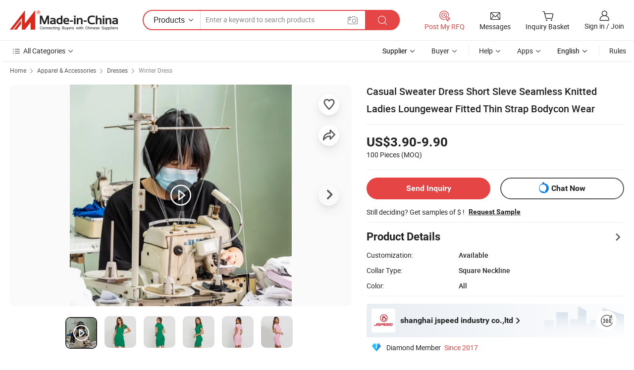

--- FILE ---
content_type: text/html;charset=UTF-8
request_url: https://justcm.en.made-in-china.com/product/eJhrtTwHHYkd/China-Casual-Sweater-Dress-Short-Sleve-Seamless-Knitted-Ladies-Loungewear-Fitted-Thin-Strap-Bodycon-Wear.html
body_size: 30178
content:
<!DOCTYPE html>
<html lang="en">
<head>
            <title>Casual Sweater Dress Short Sleve Seamless Knitted Ladies Loungewear Fitted Thin Strap Bodycon Wear - Seamless Wear and Dress price</title>
        <meta content="text/html; charset=utf-8" http-equiv="Content-Type"/>
    <meta name="referrer" content="unsafe-url"/>
    <link rel="dns-prefetch" href="//www.micstatic.com">
    <link rel="dns-prefetch" href="//image.made-in-china.com">
    <link rel="dns-prefetch" href="//www.made-in-china.com">
    <link rel="dns-prefetch" href="//pylon.micstatic.com">
    <link rel="dns-prefetch" href="//expo.made-in-china.com">
    <link rel="dns-prefetch" href="//world.made-in-china.com">
    <link rel="dns-prefetch" href="//pic.made-in-china.com">
    <link rel="dns-prefetch" href="//fa.made-in-china.com">
                            <link rel="alternate" hreflang="en" href="https://justcm.en.made-in-china.com/product/eJhrtTwHHYkd/China-Casual-Sweater-Dress-Short-Sleve-Seamless-Knitted-Ladies-Loungewear-Fitted-Thin-Strap-Bodycon-Wear.html" />
                                                        <link rel="alternate" hreflang="es" href="https://es.made-in-china.com/co_justcm/product_Casual-Sweater-Dress-Short-Sleve-Seamless-Knitted-Ladies-Loungewear-Fitted-Thin-Strap-Bodycon-Wear_ysygouohug.html" />
                                            <link rel="alternate" hreflang="pt" href="https://pt.made-in-china.com/co_justcm/product_Casual-Sweater-Dress-Short-Sleve-Seamless-Knitted-Ladies-Loungewear-Fitted-Thin-Strap-Bodycon-Wear_ysygouohug.html" />
                                            <link rel="alternate" hreflang="fr" href="https://fr.made-in-china.com/co_justcm/product_Casual-Sweater-Dress-Short-Sleve-Seamless-Knitted-Ladies-Loungewear-Fitted-Thin-Strap-Bodycon-Wear_ysygouohug.html" />
                                            <link rel="alternate" hreflang="ru" href="https://ru.made-in-china.com/co_justcm/product_Casual-Sweater-Dress-Short-Sleve-Seamless-Knitted-Ladies-Loungewear-Fitted-Thin-Strap-Bodycon-Wear_ysygouohug.html" />
                                            <link rel="alternate" hreflang="it" href="https://it.made-in-china.com/co_justcm/product_Casual-Sweater-Dress-Short-Sleve-Seamless-Knitted-Ladies-Loungewear-Fitted-Thin-Strap-Bodycon-Wear_ysygouohug.html" />
                                            <link rel="alternate" hreflang="de" href="https://de.made-in-china.com/co_justcm/product_Casual-Sweater-Dress-Short-Sleve-Seamless-Knitted-Ladies-Loungewear-Fitted-Thin-Strap-Bodycon-Wear_ysygouohug.html" />
                                            <link rel="alternate" hreflang="nl" href="https://nl.made-in-china.com/co_justcm/product_Casual-Sweater-Dress-Short-Sleve-Seamless-Knitted-Ladies-Loungewear-Fitted-Thin-Strap-Bodycon-Wear_ysygouohug.html" />
                                            <link rel="alternate" hreflang="ar" href="https://sa.made-in-china.com/co_justcm/product_Casual-Sweater-Dress-Short-Sleve-Seamless-Knitted-Ladies-Loungewear-Fitted-Thin-Strap-Bodycon-Wear_ysygouohug.html" />
                                            <link rel="alternate" hreflang="ko" href="https://kr.made-in-china.com/co_justcm/product_Casual-Sweater-Dress-Short-Sleve-Seamless-Knitted-Ladies-Loungewear-Fitted-Thin-Strap-Bodycon-Wear_ysygouohug.html" />
                                            <link rel="alternate" hreflang="ja" href="https://jp.made-in-china.com/co_justcm/product_Casual-Sweater-Dress-Short-Sleve-Seamless-Knitted-Ladies-Loungewear-Fitted-Thin-Strap-Bodycon-Wear_ysygouohug.html" />
                                            <link rel="alternate" hreflang="hi" href="https://hi.made-in-china.com/co_justcm/product_Casual-Sweater-Dress-Short-Sleve-Seamless-Knitted-Ladies-Loungewear-Fitted-Thin-Strap-Bodycon-Wear_ysygouohug.html" />
                                            <link rel="alternate" hreflang="th" href="https://th.made-in-china.com/co_justcm/product_Casual-Sweater-Dress-Short-Sleve-Seamless-Knitted-Ladies-Loungewear-Fitted-Thin-Strap-Bodycon-Wear_ysygouohug.html" />
                                            <link rel="alternate" hreflang="tr" href="https://tr.made-in-china.com/co_justcm/product_Casual-Sweater-Dress-Short-Sleve-Seamless-Knitted-Ladies-Loungewear-Fitted-Thin-Strap-Bodycon-Wear_ysygouohug.html" />
                                            <link rel="alternate" hreflang="vi" href="https://vi.made-in-china.com/co_justcm/product_Casual-Sweater-Dress-Short-Sleve-Seamless-Knitted-Ladies-Loungewear-Fitted-Thin-Strap-Bodycon-Wear_ysygouohug.html" />
                                            <link rel="alternate" hreflang="id" href="https://id.made-in-china.com/co_justcm/product_Casual-Sweater-Dress-Short-Sleve-Seamless-Knitted-Ladies-Loungewear-Fitted-Thin-Strap-Bodycon-Wear_ysygouohug.html" />
                                    <link rel="alternate" hreflang="x-default" href="https://justcm.en.made-in-china.com/product/eJhrtTwHHYkd/China-Casual-Sweater-Dress-Short-Sleve-Seamless-Knitted-Ladies-Loungewear-Fitted-Thin-Strap-Bodycon-Wear.html" />
    <meta name="viewport" content="initial-scale=1.0,user-scalable=no,maximum-scale=1,width=device-width">
    <meta name="format-detection" content="telephone=no">
            <meta name="Keywords" content="Casual Sweater Dress Short Sleve Seamless Knitted Ladies Loungewear Fitted Thin Strap Bodycon Wear, Seamless Wear, Dress"/>
            <meta name="Description"
              content="Casual Sweater Dress Short Sleve Seamless Knitted Ladies Loungewear Fitted Thin Strap Bodycon Wear, Find Details and Price about Seamless Wear Dress from Casual Sweater Dress Short Sleve Seamless Knitted Ladies Loungewear Fitted Thin Strap Bodycon Wear - shanghai jspeed industry co.,ltd"/>
            <meta http-equiv="X-UA-Compatible" content="IE=Edge, chrome=1"/>
    <meta name="renderer" content="webkit"/>
             <meta property="og:title" content="[Hot Item] Casual Sweater Dress Short Sleve Seamless Knitted Ladies Loungewear Fitted Thin Strap Bodycon Wear"/>
<meta property="og:type" content="product"/>
<meta property="og:url" content="https://justcm.en.made-in-china.com/product/eJhrtTwHHYkd/China-Casual-Sweater-Dress-Short-Sleve-Seamless-Knitted-Ladies-Loungewear-Fitted-Thin-Strap-Bodycon-Wear.html"/>
<meta property="og:image" content="https://image.made-in-china.com/2f0j00zgPqOERdbHbj/Casual-Sweater-Dress-Short-Sleve-Seamless-Knitted-Ladies-Loungewear-Fitted-Thin-Strap-Bodycon-Wear.jpg"/>
<meta property="og:site_name" content="Made-in-China.com"/>
<meta property="fb:admins" content="292039974180201"/>
<meta property="fb:page_id" content="10150525576765348"/>
<meta property="fb:app_id" content="205885989426763"/>
<meta property="og:description" content="Collar Type: Square Neckline Color: All Length: Short Material: Chemical Fiber Occasion: Casual, Party Style: Sexy"/>
<meta property="product:price:amount" content="3.9" />
<meta property="product:price:currency" content="USD" />
<meta property="og:availability" content="instock" />
<link rel="canonical" href="https://justcm.en.made-in-china.com/product/eJhrtTwHHYkd/China-Casual-Sweater-Dress-Short-Sleve-Seamless-Knitted-Ladies-Loungewear-Fitted-Thin-Strap-Bodycon-Wear.html" />
            <link rel="alternate" media="only screen and (max-width:640px)" href="https://m.made-in-china.com/product/Casual-Sweater-Dress-Short-Sleve-Seamless-Knitted-Ladies-Loungewear-Fitted-Thin-Strap-Bodycon-Wear-2025919615.html">
            <link rel="amphtml" href="https://m.made-in-china.com/amp/product/Casual-Sweater-Dress-Short-Sleve-Seamless-Knitted-Ladies-Loungewear-Fitted-Thin-Strap-Bodycon-Wear-2025919615.html">
        <link rel="stylesheet" type="text/css" href="https://www.micstatic.com/landing/www/product/detail_v2/css/product-detail_620f98df.css" media="all"/>
                    <!-- Polyfill Code Begin --><script chaset="utf-8" type="text/javascript" src="https://www.micstatic.com/polyfill/polyfill-simplify_eb12d58d.js"></script><!-- Polyfill Code End --></head>
        <body class="theme-01 J-ATF" style="overflow-y: scroll;" probe-clarity="false" >
    <div style="position:absolute;top:0;left:0;width:1px;height:1px;overflow:hidden">
                                            <img src="//stat.made-in-china.com/event/rec.gif?type=10&data=%7B%22pdid%22%3A%222025919615%22%2C%22list%22%3A%5B%7B%22t%22%3A1%2C%22f%22%3A0%2C%22id%22%3A%222030033305%22%7D%5D%7D&st=390" alt=""/>
            </div>
    <input type="hidden" id="lan" name="lan" value="en">
    <input type="hidden" name="pg_abp" id="pg_abp" value="a">
    <input type="hidden" name="isGoogleSeoBuyer" id="isGoogleSeoBuyer" value="false">
    <input type="hidden" name="verifiedTranslate" id="verifiedTranslate" value="Verified Certificate">
    <input type="hidden" class="J-data-pid" value="2025919615">
            <input type="hidden" class="J-data-layout" value="2">
    <input type="hidden" value="prodDetail">
    <input type="hidden" id="loginUserName" value="justcm"/>
    <input type="hidden" id="comReviewSourceId" name="comReviewSourceId" value="JohmNHjDafia"/>
    <input type="hidden" name="user_behavior_trace_id" id="user_behavior_trace_id" value="1jf5g0n4m866z"/>
    <input type="hidden" name="receptionABTestSwitch" id="receptionABTestSwitch" value="true"/>
    <input type="hidden" name="alertReceptionCardWaitingTime" id="alertReceptionCardWaitingTime" value="1"/>
            <div id="header" ></div>
<script>
    function headerHomeInit() {
        const funcName = 'headerHome';
        const app = new window[funcName]({target: document.getElementById('header'), props: {props: {"pageType":8,"logoTitle":"Manufacturers & Suppliers","logoUrl":null,"base":{"buyerInfo":{"service":"Service","newUserGuide":"New User Guide","auditReport":"Audited Suppliers' Reports","meetSuppliers":"Meet Suppliers","onlineTrading":"Secured Trading Service","buyerCenter":"Buyer Center","contactUs":"Contact Us","search":"Search","prodDirectory":"Product Directory","supplierDiscover":"Supplier Discover","sourcingRequest":"Post Sourcing Request","quickLinks":"Quick Links","myFavorites":"My Favorites","visitHistory":"Browsing History","buyer":"Buyer","blog":"Business Insights"},"supplierInfo":{"supplier":"Supplier","joinAdvance":"加入高级会员","tradeServerMarket":"外贸服务市场","memberHome":"外贸e家","cloudExpo":"Smart Expo云展会","onlineTrade":"交易服务","internationalLogis":"国际物流","northAmericaBrandSailing":"北美全渠道出海","micDomesticTradeStation":"中国制造网内贸站"},"helpInfo":{"whyMic":"Why Made-in-China.com","auditSupplierWay":"How Do We Audit Suppliers","securePaymentWay":"How Do We Secure Payment","submitComplaint":"Submit a Complaint","contactUs":"Contact Us","faq":"FAQ","help":"Help"},"appsInfo":{"downloadApp":"Download App!","forBuyer":"For Buyer","forSupplier":"For Supplier","exploreApp":"Explore App Exclusive Discounts","apps":"Apps"},"languages":[{"lanCode":0,"simpleName":"en","name":"English","value":"https://justcm.en.made-in-china.com/product/eJhrtTwHHYkd/China-Casual-Sweater-Dress-Short-Sleve-Seamless-Knitted-Ladies-Loungewear-Fitted-Thin-Strap-Bodycon-Wear.html","htmlLang":"en"},{"lanCode":5,"simpleName":"es","name":"Español","value":"https://es.made-in-china.com/co_justcm/product_Casual-Sweater-Dress-Short-Sleve-Seamless-Knitted-Ladies-Loungewear-Fitted-Thin-Strap-Bodycon-Wear_ysygouohug.html","htmlLang":"es"},{"lanCode":4,"simpleName":"pt","name":"Português","value":"https://pt.made-in-china.com/co_justcm/product_Casual-Sweater-Dress-Short-Sleve-Seamless-Knitted-Ladies-Loungewear-Fitted-Thin-Strap-Bodycon-Wear_ysygouohug.html","htmlLang":"pt"},{"lanCode":2,"simpleName":"fr","name":"Français","value":"https://fr.made-in-china.com/co_justcm/product_Casual-Sweater-Dress-Short-Sleve-Seamless-Knitted-Ladies-Loungewear-Fitted-Thin-Strap-Bodycon-Wear_ysygouohug.html","htmlLang":"fr"},{"lanCode":3,"simpleName":"ru","name":"Русский язык","value":"https://ru.made-in-china.com/co_justcm/product_Casual-Sweater-Dress-Short-Sleve-Seamless-Knitted-Ladies-Loungewear-Fitted-Thin-Strap-Bodycon-Wear_ysygouohug.html","htmlLang":"ru"},{"lanCode":8,"simpleName":"it","name":"Italiano","value":"https://it.made-in-china.com/co_justcm/product_Casual-Sweater-Dress-Short-Sleve-Seamless-Knitted-Ladies-Loungewear-Fitted-Thin-Strap-Bodycon-Wear_ysygouohug.html","htmlLang":"it"},{"lanCode":6,"simpleName":"de","name":"Deutsch","value":"https://de.made-in-china.com/co_justcm/product_Casual-Sweater-Dress-Short-Sleve-Seamless-Knitted-Ladies-Loungewear-Fitted-Thin-Strap-Bodycon-Wear_ysygouohug.html","htmlLang":"de"},{"lanCode":7,"simpleName":"nl","name":"Nederlands","value":"https://nl.made-in-china.com/co_justcm/product_Casual-Sweater-Dress-Short-Sleve-Seamless-Knitted-Ladies-Loungewear-Fitted-Thin-Strap-Bodycon-Wear_ysygouohug.html","htmlLang":"nl"},{"lanCode":9,"simpleName":"sa","name":"العربية","value":"https://sa.made-in-china.com/co_justcm/product_Casual-Sweater-Dress-Short-Sleve-Seamless-Knitted-Ladies-Loungewear-Fitted-Thin-Strap-Bodycon-Wear_ysygouohug.html","htmlLang":"ar"},{"lanCode":11,"simpleName":"kr","name":"한국어","value":"https://kr.made-in-china.com/co_justcm/product_Casual-Sweater-Dress-Short-Sleve-Seamless-Knitted-Ladies-Loungewear-Fitted-Thin-Strap-Bodycon-Wear_ysygouohug.html","htmlLang":"ko"},{"lanCode":10,"simpleName":"jp","name":"日本語","value":"https://jp.made-in-china.com/co_justcm/product_Casual-Sweater-Dress-Short-Sleve-Seamless-Knitted-Ladies-Loungewear-Fitted-Thin-Strap-Bodycon-Wear_ysygouohug.html","htmlLang":"ja"},{"lanCode":12,"simpleName":"hi","name":"हिन्दी","value":"https://hi.made-in-china.com/co_justcm/product_Casual-Sweater-Dress-Short-Sleve-Seamless-Knitted-Ladies-Loungewear-Fitted-Thin-Strap-Bodycon-Wear_ysygouohug.html","htmlLang":"hi"},{"lanCode":13,"simpleName":"th","name":"ภาษาไทย","value":"https://th.made-in-china.com/co_justcm/product_Casual-Sweater-Dress-Short-Sleve-Seamless-Knitted-Ladies-Loungewear-Fitted-Thin-Strap-Bodycon-Wear_ysygouohug.html","htmlLang":"th"},{"lanCode":14,"simpleName":"tr","name":"Türkçe","value":"https://tr.made-in-china.com/co_justcm/product_Casual-Sweater-Dress-Short-Sleve-Seamless-Knitted-Ladies-Loungewear-Fitted-Thin-Strap-Bodycon-Wear_ysygouohug.html","htmlLang":"tr"},{"lanCode":15,"simpleName":"vi","name":"Tiếng Việt","value":"https://vi.made-in-china.com/co_justcm/product_Casual-Sweater-Dress-Short-Sleve-Seamless-Knitted-Ladies-Loungewear-Fitted-Thin-Strap-Bodycon-Wear_ysygouohug.html","htmlLang":"vi"},{"lanCode":16,"simpleName":"id","name":"Bahasa Indonesia","value":"https://id.made-in-china.com/co_justcm/product_Casual-Sweater-Dress-Short-Sleve-Seamless-Knitted-Ladies-Loungewear-Fitted-Thin-Strap-Bodycon-Wear_ysygouohug.html","htmlLang":"id"}],"showMlan":true,"showRules":false,"rules":"Rules","language":"en","menu":"Menu","subTitle":null,"subTitleLink":null,"stickyInfo":null},"categoryRegion":{"categories":"All Categories","categoryList":[{"name":"Agriculture & Food","value":"https://www.made-in-china.com/products/catlist/listsubcat/105/00/mic/Agriculture_Food.html","catCode":"1000000000"},{"name":"Apparel & Accessories","value":"https://www.made-in-china.com/products/catlist/listsubcat/108/00/mic/Apparel_Accessories.html","catCode":"1100000000"},{"name":"Arts & Crafts","value":"https://www.made-in-china.com/products/catlist/listsubcat/111/00/mic/Arts_Crafts.html","catCode":"1200000000"},{"name":"Auto, Motorcycle Parts & Accessories","value":"https://www.made-in-china.com/Auto-Parts-Accessories-Catalog/Auto-Parts-Accessories.html","catCode":"2900000000"},{"name":"Bags, Cases & Boxes","value":"https://www.made-in-china.com/Bags-Cases-Boxes-Catalog/Bags-Cases-Boxes.html","catCode":"2600000000"},{"name":"Chemicals","value":"https://www.made-in-china.com/products/catlist/listsubcat/114/00/mic/Chemicals.html","catCode":"1300000000"},{"name":"Computer Products","value":"https://www.made-in-china.com/Computer-Products-Catalog/Computer-Products.html","catCode":"3300000000"},{"name":"Construction & Decoration","value":"https://www.made-in-china.com/products/catlist/listsubcat/120/00/mic/Construction_Decoration.html","catCode":"1500000000"},{"name":"Consumer Electronics","value":"https://www.made-in-china.com/Consumer-Electronics-Catalog/Consumer-Electronics.html","catCode":"1400000000"},{"name":"Electrical & Electronics","value":"https://www.made-in-china.com/products/catlist/listsubcat/123/00/mic/Electrical_Electronics.html","catCode":"1600000000"},{"name":"Furniture","value":"https://www.made-in-china.com/Furniture-Furnishing-Catalog/Furniture-Furnishing.html","catCode":"2700000000"},{"name":"Health & Medicine","value":"https://www.made-in-china.com/products/catlist/listsubcat/126/00/mic/Health_Medicine.html","catCode":"1700000000"},{"name":"Industrial Equipment & Components","value":"https://www.made-in-china.com/Industrial-Equipment-Components-Catalog/Industrial-Equipment-Components.html","catCode":"3400000000"},{"name":"Instruments & Meters","value":"https://www.made-in-china.com/Instruments-Meters-Catalog/Instruments-Meters.html","catCode":"3500000000"},{"name":"Light Industry & Daily Use","value":"https://www.made-in-china.com/products/catlist/listsubcat/129/00/mic/Light_Industry_Daily_Use.html","catCode":"1800000000"},{"name":"Lights & Lighting","value":"https://www.made-in-china.com/Lights-Lighting-Catalog/Lights-Lighting.html","catCode":"3000000000"},{"name":"Manufacturing & Processing Machinery","value":"https://www.made-in-china.com/products/catlist/listsubcat/132/00/mic/Machinery.html","catCode":"1900000000"},{"name":"Metallurgy, Mineral & Energy","value":"https://www.made-in-china.com/products/catlist/listsubcat/135/00/mic/Metallurgy_Mineral_Energy.html","catCode":"2000000000"},{"name":"Office Supplies","value":"https://www.made-in-china.com/Office-Supplies-Catalog/Office-Supplies.html","catCode":"2800000000"},{"name":"Packaging & Printing","value":"https://www.made-in-china.com/Packaging-Printing-Catalog/Packaging-Printing.html","catCode":"3600000000"},{"name":"Security & Protection","value":"https://www.made-in-china.com/Security-Protection-Catalog/Security-Protection.html","catCode":"2500000000"},{"name":"Service","value":"https://www.made-in-china.com/products/catlist/listsubcat/147/00/mic/Service.html","catCode":"2400000000"},{"name":"Sporting Goods & Recreation","value":"https://www.made-in-china.com/Sporting-Goods-Recreation-Catalog/Sporting-Goods-Recreation.html","catCode":"3100000000"},{"name":"Textile","value":"https://www.made-in-china.com/products/catlist/listsubcat/138/00/mic/Textile.html","catCode":"2100000000"},{"name":"Tools & Hardware","value":"https://www.made-in-china.com/Tools-Hardware-Catalog/Tools-Hardware.html","catCode":"3200000000"},{"name":"Toys","value":"https://www.made-in-china.com/products/catlist/listsubcat/141/00/mic/Toys.html","catCode":"2200000000"},{"name":"Transportation","value":"https://www.made-in-china.com/products/catlist/listsubcat/144/00/mic/Transportation.html","catCode":"2300000000"}],"more":"More"},"searchRegion":{"show":true,"lookingFor":"Tell us what you are looking for...","homeUrl":"//en.made-in-china.com","products":"Products","suppliers":"Suppliers","auditedFactory":null,"uploadImage":"Upload Image","max20MbPerImage":"Max 20MB per Image","yourRecentKeywords":"Your Recent Keywords","clearHistory":"Clear History","popularSearches":"Related Searches","relatedSearches":"More","more":null,"maxSizeErrorMsg":"Upload failed. Max image size is 20MB.","noNetworkErrorMsg":"No network connection. Please check your network settings and try again.","uploadFailedErrorMsg":"Upload failed.Incorrect image format. Supported formats: JPG,PNG,BMP.","relatedList":null,"relatedTitle":null,"relatedTitleLink":null,"formParams":{"subaction":"hunt","style":"b","mode":"and","code":"0","comProvince":"nolimit","order":"0","isOpenCorrection":"1","org":"top","word":null,"keyword":null,"condition":"0","file":null,"conditionParamsList":[{"condition":"0","conditionName":"Products","action":"https://www.made-in-china.com/productdirectory.do?subaction=hunt&style=b&mode=and&code=0&comProvince=nolimit&order=0&isOpenCorrection=1&org=top&searchType=0&word=#word#","searchUrl":"https://keywordsuggestions.made-in-china.com/suggest/getEnProdSuggest.do?param=#param#&kind=5&ad=1&id=MICSearchSuggest&count=10&ignoreCase=true&matchAnywhere=true&catflag=1&seo=1","inputPlaceholder":"Enter a keyword to search products"},{"condition":"1","conditionName":"Suppliers","action":"https://www.made-in-china.com/companysearch.do?subaction=hunt&style=b&mode=and&code=0&comProvince=nolimit&order=0&isOpenCorrection=1&searchType=1&word=#word#","searchUrl":"https://keywordsuggestions.made-in-china.com/suggest/getEnSupplierSuggest.do?param=#param#&kind=5&ad=1&id=MICSearchSuggest&count=10&ignoreCase=true&matchAnywhere=true&catflag=1","inputPlaceholder":"Enter a keyword to search suppliers"}]},"mlanFormParams":null,"enterKeywordTips":"Please enter a keyword at least for your search.","openMultiSearch":false},"frequentRegion":{"rfq":{"rfq":"Post My RFQ","searchRfq":"Search RFQs","acquireRfqHover":"Tell us what you need and try the easy way to get quotes!","searchRfqHover":"Discover quality RFQs and connect with big-budget buyers"},"account":{"account":"Account","signIn":"Sign in","join":"Join","newUser":"New User","joinFree":"Join Free","or":"Or","socialLogin":"By clicking Sign In, Join Free or Continue with Facebook, Linkedin, Twitter, Google, %s I agree to the %sUser Agreement%s and the %sPrivacy Policy%s","message":"Messages","quotes":"Quotes","orders":"Orders","favorites":"Favorites","visitHistory":"Browsing History","postSourcingRequest":"Post Sourcing Request","hi":"Hi","signOut":"Sign Out","manageProduct":"Manage Products","editShowroom":"Edit Showroom","username":"","userType":null,"foreignIP":true,"currentYear":2026,"userAgreement":"User Agreement","privacyPolicy":"Privacy Policy"},"message":{"message":"Messages","signIn":"Sign in","join":"Join","newUser":"New User","joinFree":"Join Free","viewNewMsg":"Sign in to view the new messages","inquiry":"Inquiries","rfq":"RFQs","awaitingPayment":"Awaiting payments","chat":"Chats","awaitingQuotation":"Awaiting Quotations"},"cart":{"cart":"Inquiry Basket"}},"busiRegion":null,"previewRegion":null}}});
		const hoc=o=>(o.__proto__.$get=function(o){return this.$$.ctx[this.$$.props[o]]},o.__proto__.$getKeys=function(){return Object.keys(this.$$.props)},o.__proto__.$getProps=function(){return this.$get("props")},o.__proto__.$setProps=function(o){var t=this.$getKeys(),s={},p=this;t.forEach(function(o){s[o]=p.$get(o)}),s.props=Object.assign({},s.props,o),this.$set(s)},o.__proto__.$help=function(){console.log("\n            $set(props): void             | 设置props的值\n            $get(key: string): any        | 获取props指定key的值\n            $getKeys(): string[]          | 获取props所有key\n            $getProps(): any              | 获取props里key为props的值（适用nail）\n            $setProps(params: any): void  | 设置props里key为props的值（适用nail）\n            $on(ev, callback): func       | 添加事件监听，返回移除事件监听的函数\n            $destroy(): void              | 销毁组件并触发onDestroy事件\n        ")},o);
        window[`${funcName}Api`] = hoc(app);
    };
</script><script type="text/javascript" crossorigin="anonymous" onload="headerHomeInit()" src="https://www.micstatic.com/nail/pc/header-home_7ca8e9c4.js"></script>        <div class="sr-container J-layout ">
        <script type="text/x-data" class="J-mlan-stat-data">{"t":"mLanCou","f":"prodDetail","vId":null}</script>
                <div>
            <input type="hidden" id="J-detail-isProduct"/>
            <input type="hidden" id="loginUserName" value="justcm"/>
            <input type="hidden" id="curLanCode" value="0"/>
            <input type="hidden" id="sensor_pg_v" value="pid:eJhrtTwHHYkd,cid:JohmNHjDafia,tp:104,stp:10403,plate:normal,sst:paid,is_trade:0,is_sample:1,is_rushorder:0,is_verified:2,abt:null,abp:a"/>
            <input type="hidden" id="productId" value="eJhrtTwHHYkd"/>
            <input type="hidden" id="loginCountry" value="United_States"/>
            <input type="hidden" id="isUser" value="false"/>
            <input type="hidden" id="userEmailAddress" value=""/>
                        <script class="J-mlan-config" type="text/data-lang" data-lang="en">
                {
                    "more": "View All",
                    "less": "View Less",
                    "pmore": "More",
                    "pless": "Less",
                    "verifiedTranslate": "Verified Certificate",
                    "emailRequired": "Please enter your email address.",
                    "email": "Please enter a valid email address.",
                    "contentRequired": "Please enter the content for your inquiry.",
                    "maxLength": "Your inquiry content must be between 20 to 4000 characters.",
                    "quiryDialogTitle": "Enter your contact to build trust with supplier(s)",
                    "videoTitle": "Watch Related Videos",
                    "alsoViewTitle": "People who viewed this also viewed",
                    "latestPriceTitle": "Enter your detailed requirements to receive an accurate quote",
                    "Enter your email address":"Enter your email address",
                    "ratingReviews": "Ratings & Reviews",
                    "selectOptions": ["Top Reviews", "Most Recent"],
                    "frequencyError": "Your operation is too frequent, please try again later.",
                    "overallReviews": {
                        "title": "Overall Reviews",
                        "reviews": "Reviews",
                        "star": "Star"
                    },
                    "customerSatisfaction": {
                        "title": "Customer Satisfaction",
                        "response": "Response",
                        "service": "Service",
                        "quality": "Quality",
                        "delivery": "Delivery"
                    },
                    "reviewDetails": {
                        "title": "Review Details",
                        "verifiedPurchase": "Verified Purchase",
                        "showPlace": {
                            "publicShow": "Public show",
                            "publicShowInProtection": "Public show (Protection period)",
                            "onlyInVo": "Only show in VO"
                        },
                        "modified": "Modified"
                    },
                    "pager": {
                        "goTo": "Go To",
                        "page": "Page",
                        "next": "Next",
                        "prev": "Prev",
                        "confirm": "Confirm"
                    },
                    "loadingTip": "Loading",
                    "foldingReviews": "View Folding Reviews",
                    "noInfoTemporarily": "No information temporarily.",
                    "strengthLabel": "Verified strength label",
                    "Negotiable":"Negotiable",
                    "Free Shipping to {{country}} by {{carrier}}":"Free Shipping to {{country}} by {{carrier}}",
                    "Estimated delivery time $ Days":"Estimated delivery time $ Days",
                    "To be negotiated to {{country}} by {{carrier}}":"To be negotiated to {{country}} by {{carrier}}",
                    "US$ {{freight}} to {{country}} by {{carrier}}":"US$ {{freight}} to {{country}} by {{carrier}}",
                    "Still deciding? Get samples of $ !": "Still deciding? Get samples of $ !",
                    "Shipping Cost": "Shipping Cost",
                    "Delivery": "Delivery",
                    "{{buyerName}} made an order recently.": "{{buyerName}} made an order recently.",
                    "The hot selling product from our verified and experienced supplier.": "The hot selling product from our verified and experienced supplier.",
                    "selectSkuSpec": "Select variations and quantity",
                    "productSpecification": "Product Specifications",
                    "productsTotalAmount": "Products Total Amount",
                    "sendInquiry": "Send Inquiry",
                    "minOrderTips": "Your product quantity is less than {{minTotalCount}} MOQ.",
                    "buyNow": "Buy Now",
                    "startOrderRequest": "Start Order Request",
                    "shippingFeeTips": "Does not include shipping fees."

                }
            </script>
            <div class="sr-layout-wrap sr-layout-resp">
                <div class="detail-top-bar" >
                                            <div class="sr-QPWords-cont">
                            <ul>
                                                                                                                                    <li class="sr-QPWords-item">
                                        <a href="//www.made-in-china.com" target="_blank" rel="nofollow">Home</a>
                                        <i class="ob-icon icon-right"></i>
                                                                                    <a href="//www.made-in-china.com/products/catlist/listsubcat/108/00/mic/Apparel_Accessories.html" target="_blank">Apparel & Accessories</a>
                                            <i class="ob-icon icon-right"></i>
                                                                                    <a href="//www.made-in-china.com/Apparel-Accessories-Catalog/Dresses.html" target="_blank">Dresses</a>
                                            <i class="ob-icon icon-right"></i>
                                                                                <a href="//www.made-in-china.com/Apparel-Accessories-Catalog/Winter-Dress.html" target="_blank">Winter Dress</a>
                                                                            </li>
                                                            </ul>
                        </div>
                                    </div>
                            </div>
                        <div class="sr-layout-detail clears">
                <div class="sr-detail-content clears">
                    <div class="sr-layout-block sr-layout-left">
                        <div class="sr-layout-content sr-proMainInfo J-sr-proMainInfo">
                            <div class="sr-proMainInfo-baseInfo J-proMainInfo-baseInfo" faw-module="main_function" faw-exposure>
        <div class="sr-proMainInfo-baseInfo-name">
            <h1 class="sr-proMainInfo-baseInfoH1 J-baseInfo-name" data-prod-tag="">
                <span class="J-meiAward"></span> <span>Casual Sweater Dress Short Sleve Seamless Knitted Ladies Loungewear Fitted Thin Strap Bodycon Wear</span>
            </h1>
            <div class="tag-wrapper">
                <div class="J-deal-tag"></div>
            </div>
                            <div class="J-prodexpo"></div>
                    </div>
            <div class="sr-proMainInfo-baseInfo-property">
            <div class="baseInfo-price-related">
                <div class="J-activity-banner attr-line"></div>
                <input type="hidden" id="inquiry4PriceHref" name="inquiry4PriceHref" value="//www.made-in-china.com/sendInquiry/prod_eJhrtTwHHYkd_JohmNHjDafia_0.html?plant=en&from=shrom&type=cs&style=3&page=p_detail">
                <div class="swiper-proMainInfo-baseInfo-propertyGetPrice-container">
                    <input type="hidden" value="{'Payment Terms':'L/C, T/T, D/P, Western Union, Paypal, Money Gram','Port':'Shanghai, China'}" id="priceProp">
                                                                                                        <div class="sr-proMainInfo-baseInfo-propertyPrice">
                                                    <div class="only-one-priceNum">
                                <table>
                                    <tbody>
                                    <tr style="display: inline-flex;align-items: baseline; flex-wrap: wrap;flex-direction: column;" class="only-one-priceNum-tr">
                                        <td style="padding: 0 !important;">
                                        <span class="only-one-priceNum-td-left">US$3.90-9.90 </span>
                                        </td>
                                        <td style="padding: 0" class="sa-only-property-price only-one-priceNum-price">
                                            <span style="color: #222">100 Pieces</span>
                                            <span style="color: #222">
                                            (MOQ)
                                        </span>
                                        </td>
                                    </tr>
                                    </tbody>
                                </table>
                            </div>
                    </div>
                </div>
                <div class="coupon-and-getlastprice">
                                            <div class="J-coupon-box"></div>
                                    </div>
            </div>
            <input type="hidden" id="login" value="false">
                        <div class="sr-proMainInfo-baseInfo-propertyAttr">
                <div>
        <input type="hidden" id="hasProdSpecs" value="false">
</div>
                                <div>
    <input type="hidden" id="supportRushOrder" value="false">
<div class="sr-layout-block contact-block J-contact-fix two-button">
    <div class="button-block contact-btn">
        <a fun-inquiry-product class="btns button-link-contact J-prod-btn-contact" target="_blank" href="https://www.made-in-china.com/sendInquiry/prod_eJhrtTwHHYkd_JohmNHjDafia.html?plant=en&from=shrom&type=cs&style=3&page=p_detail" rel="nofollow" ads-data="st:24,pdid:eJhrtTwHHYkd,pcid:JohmNHjDafia"> Send Inquiry
        </a>
    </div>
    <div class="sr-side-contSupplier-chat button-block J-sr-side-contSupplier-chat">
        <b text='[{"offline": {"text":"Chat Now","title":"Supplier is offline now, please leave your message."}, "online": {"text":"Chat Now","title":"Chat with supplier online now!"}}]' class="tm3_chat_status" lan="en" tmlan="en" dataId="JohmNHjDafia_eJhrtTwHHYkd_1" inquiry="https://www.made-in-china.com/sendInquiry/prod_eJhrtTwHHYkd_JohmNHjDafia.html?plant=en&from=shrom&type=cs&style=3&page=p_detail" processor="chat" cid="JohmNHjDafia"></b>
        <span rel="nofollow" ads-data="st:13" class="tm-placeholder" title="Chat with supplier online now!" role="button" tabindex="0" aria-label="tm">
                            Chat Now
                    </span>
    </div>
</div>
    </div>
                                                            <table>
                            <tbody>
                            <tr>
                                <td>
                                    <div class="sample-order-info">
                                        <div class="info-text">
                                            <span class="J-sample-order">Still deciding? Get samples of $ !</span>
                                            <span class="sample-price J-sample-price" style="display: none">US$ 20/Piece</span>
                                        </div>
                                                                                    <a class="" ads-data="st:19" target="_blank" href="//www.made-in-china.com/requestSample/prod_eJhrtTwHHYkd_JohmNHjDafia.html" rel="nofollow">Request Sample</a>
                                                                            </div>
                                </td>
                            </tr>
                            </tbody>
                        </table>
                                    <div class="attr-line"></div>
                    <div class="product-details-title pointer J-prod-detail" ads-data="st:309">
                        <span>Product Details</span>
                        <span><i class="ob-icon icon-right"></i></span>
                    </div>
                    <table>
                        <tbody>
                                                        <tr>
                                <th width="166" class="th-label">Customization:</th>
                                <td>Available</td>
                            </tr>
                                                        <tr>
                                <th width="166" class="th-label">Collar Type:</th>
                                <td>Square Neckline</td>
                            </tr>
                                                        <tr>
                                <th width="166" class="th-label">Color:</th>
                                <td>All</td>
                            </tr>
                        </tbody>
                    </table>
                                    <div class="attr-line"></div>
                <div class="sr-layout-block sr-com-place sr-com-place-top">
                                                                     <div faw-module="verified_company_homepage" faw-exposure>
    <input type="hidden" id="J-linkInfo" value="https://justcm.en.made-in-china.com">
        <div id="product-multi-box-small">
                                </div>
    <div class="sr-linkTo-comInfo J-linkTo-comInfo" ads-data>
        <div class="sr-com com-place-one">
                            <div class="sr-com-logo" ads-data="st:185">
                    <img src="//www.micstatic.com/landing/www/product/img/transparent.png" data-original="//image.made-in-china.com/206f0j00KtfGlypnsUgL/shanghai-jspeed-industry-co-ltd.jpg" />
                </div>
                        <div class="sr-com-info">
                <div class="sr-comInfo-title has360 ">
                    <div class="title-txt">
                        <a href="https://justcm.en.made-in-china.com" target="_blank" ads-data="st:3" title="shanghai jspeed industry co.,ltd"><span class="text-ellipsis">shanghai jspeed industry co.,ltd</span> <i class="ob-icon icon-right"></i></a>
                    </div>
                </div>
                <div class="info-item-out">
                </div>
            </div>
            <div class="operate-wrapper">
                                    <div class="sign-item">
                        <a href="javascript:;" rel="nofollow" class="pop360-img J-pop360" view-url="//world-port.made-in-china.com/viewVR?comId=JohmNHjDafia" ><i class="ob-icon icon-panorama"></i></a>
                        <div class="tip arrow-bottom tip-gold">
                            <div class="tip-con">
                                <p class="tip-para">360° Virtual Tour</p>
                            </div>
                            <span class="arrow arrow-out">
                                  <span class="arrow arrow-in"></span>
                            </span>
                        </div>
                    </div>
                            </div>
        </div>
        <div class="rating-box">
            <div class='add_factory-icon'>
                                    </div>
            <div class="J-review-box" style="display: none">
                                    <div class="review-label">What's your impression of this company?</div>
                                <div class="score-item review-btn" ads-data="st:114">
                    <i class="ob-icon icon-fill-text"></i>
                    <span>review now</span>
                </div>
            </div>
        </div>
                <div class="sr-comInfo-sign com-place-two">
                                        <div class="sign-item" ads-data="st:186">
                                            <i class="item-icon icon-diamond"></i>
                        Diamond Member <span class="txt-year">Since 2017</span>
                                                                <div class="tip arrow-bottom tip-gold">
                        <div class="gold-content">
                            <div class="tip-con">
                                                                    <p class="tip-para">Suppliers with verified business licenses</p>
                                                            </div>
                        </div>
                    </div>
                </div>
                                                        <div class="sign-item as-logo-wrap" ads-data="st:113">
                    <img class="item-icon" src="https://www.micstatic.com/common/img/icon-new/as-short.png" alt="Audited Supplier" />
                    Audited Supplier <div class="tip arrow-bottom tip-gold">
                        <div class="gold-content">
                            <div class="tip-con">
                                <p class="tip-para">Audited by an independent third-party inspection agency</p>
                            </div>
                        </div>
                    </div>
                </div>
                    </div>
            <div class="com-place-three no-margin">
                                                    <div class="detail-col mod-2">
                        <div class="detail-infos">
                                                                                                                                                                    <div class="info-item hasicon ">
                                            <div class="info-label" title="Year of Establishment">
                                                  <i class="ob-icon icon-yes2"></i>Year of Establishment </div>
                                            <div class="info-fields" title="2009-08-12">
                                                                                                                                                                                                            2009-08-12
                                                                                                                                                </div>
                                        </div>
                                                                                                                                                                                                            <div class="info-item ">
                                            <div class="info-label" title="Address">
                                                Address </div>
                                            <div class="info-fields" title="Room903, Building6, No. 7001, Zhongchun Road, Shanghai, China">
                                                                                                                                                                                                            Room903, Building6, No. 7001, Zhongchun Road, Shanghai, China
                                                                                                                                                </div>
                                        </div>
                                                                                                                                                                                                            <div class="info-item hasicon ">
                                            <div class="info-label" title="Registered Capital">
                                                  <i class="ob-icon icon-yes2"></i>Registered Capital </div>
                                            <div class="info-fields" title="1,000,000 RMB">
                                                                                                                                                                                                            1,000,000 RMB
                                                                                                                                                </div>
                                        </div>
                                                                                                                                                                                    </div>
                    </div>
                            </div>
    </div>
</div> </div>
            </div>
        </div>
    </div>
<input type="hidden" id="contactNow"
       value="https://www.made-in-china.com/sendInquiry/prod_eJhrtTwHHYkd_JohmNHjDafia.html?plant=en&from=shrom&type=cs&style=3&page=p_detail">
<input type="hidden" id="supportOrder" value="false"
       data-url="//membercenter.made-in-china.com/newtrade/order/page/buyer-start-order.html?from=3&prodId=eJhrtTwHHYkd&sample=0">
    <style>
    .catalogForm .form-label{
        width: 190px;
    }
    .catalogForm .form-label em{
        color: #e64545;
        margin-right: 5px;
    }
    .catalogForm .form-fields{
        margin-left: 200px;
    }
</style>
<script type="text/template" id="J-catalog-dialog">
    <div class="alert-new mb20">
        <div class="alert-con alert-warn alert-state" style="width: 100%;">
            <span class="micon-state"><i class="ob-icon icon-caution"></i></span><span class="alert-txt">Please complete the form below, we will email the catalog to you.</span>
        </div>
    </div>
    <form action="" class="obelisk-form J-catalog-form catalogForm">
        <input type="hidden" name="source" value="2"/>
        <div class="form-item">
            <label class="form-label"><em>*</em>Email Address</label>
            <div class="form-fields">
                <input type="text" name="email" maxlength="160" class="input-text span-8" value=""/>
            </div>
        </div>
        <div class="form-item">
            <label class="form-label"><em>*</em>Name</label>
            <div class="form-fields">
                <input type="text" name="name" maxlength="50" class="input-text span-8" value=""/>
            </div>
        </div>
        <div class="form-item">
            <label class="form-label"><em>*</em>Country/Region</label>
            <div class="form-fields">
                <select class="span-8 J-countrySelect" select-css="span-8 select-flags" name="comCountry" value="">
                    {{ if(hotCountries && hotCountries.length>0){ }}
                    <optgroup label="--Please Select--">
                        {{ $.each(hotCountries,function(){ }}
                        <option {{ if(selected === this.countryKey){ }}selected="selected"{{ } }} value="{{-this.countryKey}}" select-countrycode="{{-this.countryCode}}" select-css="select-flag select-flag-{{-this.simpleCountryName.toLowerCase()}}" select-rm-areacode="{{-this.showAreaCodeFram}}">{{-this.coutryName}}</option>
                        {{ }) }}
                    </optgroup>
                    {{ } }}

                    {{ if(allCountries && allCountries.length>0){ }}
                    <optgroup label="--All Countries/Regions (A to Z)--">
                        {{ $.each(allCountries,function(){ }}
                        <option {{ if(selected === this.countryKey){ }}selected="selected"{{ } }} value="{{-this.countryKey}}" select-countrycode="{{-this.countryCode}}" select-css="select-flag select-flag-{{-this.simpleCountryName.toLowerCase()}}" select-rm-areacode="{{-this.showAreaCodeFram}}">{{-this.coutryName}}</option>
                        {{ }) }}
                    </optgroup>
                    {{ } }}
                </select>
            </div>
        </div>
        <div class="form-item J-validator-box hide">
            <label class="form-label"><em>*</em>Verification Code</label>
            <div class="form-fields">
                <span class="J-validator" id="J-validator"></span>
                <div class="feedback-block J-vcode-error" wrapfor="faptcha_response_field"></div>
            </div>
        </div>
    </form>
</script><script type="text/template" id="J-dia-success">
    <div class="dlg-result">
        <div class="state">
            <i class="micon succ">&#xe000;</i>
        </div>
        <div class="msg"><p>You have submitted the request successfully!</p><p>{{-retResult.tipMessage}}</p></div>
    </div>
</script><script type="text/template" id="J-dia-warn">
    <div class="dlg-result">
        <div class="state">
            <i class="micon warning">&#xe003;</i>
        </div>
        <div class="msg"><p>{{-retResult.tipMessage}}</p></div>
    </div>
</script><script type="text/template" id="J-dia-error">
    <div class="dlg-result">
        <div class="state">
            <i class="micon error">&#xe001;</i>
        </div>
        <div class="msg"><p>Sent failed!</p><p>{{-retResult.tipMessage}}</p></div>
    </div>
</script>                             <div class="J-smallImg-wrap">
    <div class="sr-proMainInfo-slide smallImg-wrap J-pic-box-small" faw-module="main_product" faw-exposure>
        <div class="tag-wrapper">
            <div class="J-ranking-tag"></div>
        </div>
        <div class="tip-online J-sample-online-tips" style="display: none">
            <ul class="tip-cont">
                <li>
                    <span class="online-icon online-icon-1"></span>
                    <span>On-Site Scanning</span>
                </li>
                <li>
                    <span class="online-icon online-icon-2"></span>
                    <span>Precise Digital Duplicate</span>
                </li>
                <li>
                    <span class="online-icon online-icon-3"></span>
                    <span>Angle Unlimited</span>
                </li>
            </ul>
        </div>
        <input type="hidden" id="prodId" value=""/>
        <div class="sr-proMainInfo-slide-pic J-pic-list-wrap sr-proSlide">
            <div class="sr-proMainInfo-slide-container swiper-container J-pic-list-container">
                <div class="swiper-wrapper">
                                                                                                        <div class="sr-proMainInfo-slide-picItem swiper-slide J-play-video J-pic-item J-pic-large-item">
                            <div class="sr-prMainInfo-slide-inner">
                                <div class="sr-proMainInfo-slide-picInside J-play-video-wrap" faw-exposure-sub faw-video ads-data="st:15,item_type:prod_details,item_id:rQFAlKsEOGYc,cloud_media_url:https://v.made-in-china.com/ucv/sbr/ecd81ab4bf960eed3fe5b2297fe854/39de7bcfe610198452720232868202_h264_def.mp4">
                                    <div class="play-video-btn J-play-video-btn">
                                                                                    <img src="//image.made-in-china.com/318f0j00LESfiGtImHrq/Production4-mp4.webp" alt="" >
                                                                                <span class="play-mark"><i class="ob-icon icon-play"></i></span>
                                        <script type="text/data-video">
                                        {
                                            "videoUrl": "https://v.made-in-china.com/ucv/sbr/ecd81ab4bf960eed3fe5b2297fe854/39de7bcfe610198452720232868202_h264_def.mp4",
                                    "vid": "1019845272",
                                    "autoplay": true
                                }
                                    </script>
                                    </div>
                                </div>
                            </div>
                        </div>
                            <div class="sr-proMainInfo-slide-picItem swiper-slide enlarge-hide J-pic-large-item J-pic-item" fsrc="//image.made-in-china.com/2f0j00zgPqOERdbHbj/Casual-Sweater-Dress-Short-Sleve-Seamless-Knitted-Ladies-Loungewear-Fitted-Thin-Strap-Bodycon-Wear.webp" >
                                <div class="sr-prMainInfo-slide-inner">
                                    <div class="sr-proMainInfo-slide-picInside">
                                                                                <a class="enlargeHref" href="javascript:void(0);" ads-data="st:9" >
                                                                                    <img class="J-picImg-zoom-in" ads-data="st:239" data-index="2" loading="lazy" src="//image.made-in-china.com/202f0j00zgPqOERdbHbj/Casual-Sweater-Dress-Short-Sleve-Seamless-Knitted-Ladies-Loungewear-Fitted-Thin-Strap-Bodycon-Wear.webp" alt="Casual Sweater Dress Short Sleve Seamless Knitted Ladies Loungewear Fitted Thin Strap Bodycon Wear pictures & photos">
                                                                                </a>
                                                                            </div>
                                                                            <div class="sr-proMainInfo-slide-picLarge J-pic-zoom-in" ads-data="st:239" data-index="2"></div>
                                                                                                                <input type="hidden" class="encodeImgId" value="UYPVsETdhghB"/>
                                                                    </div>
                            </div>
                            <div class="sr-proMainInfo-slide-picItem swiper-slide enlarge-hide J-pic-large-item J-pic-item" fsrc="//image.made-in-china.com/2f0j00rgHonpYMhDqs/Casual-Sweater-Dress-Short-Sleve-Seamless-Knitted-Ladies-Loungewear-Fitted-Thin-Strap-Bodycon-Wear.webp" >
                                <div class="sr-prMainInfo-slide-inner">
                                    <div class="sr-proMainInfo-slide-picInside">
                                                                                <a class="enlargeHref" href="javascript:void(0);" ads-data="st:9" >
                                                                                    <img class="J-picImg-zoom-in" ads-data="st:239" data-index="3" loading="lazy" src="//image.made-in-china.com/202f0j00rgHonpYMhDqs/Casual-Sweater-Dress-Short-Sleve-Seamless-Knitted-Ladies-Loungewear-Fitted-Thin-Strap-Bodycon-Wear.webp" alt="Casual Sweater Dress Short Sleve Seamless Knitted Ladies Loungewear Fitted Thin Strap Bodycon Wear pictures & photos">
                                                                                </a>
                                                                            </div>
                                                                            <div class="sr-proMainInfo-slide-picLarge J-pic-zoom-in" ads-data="st:239" data-index="3"></div>
                                                                                                                <input type="hidden" class="encodeImgId" value="rYgWCpaMHzVv"/>
                                                                    </div>
                            </div>
                            <div class="sr-proMainInfo-slide-picItem swiper-slide enlarge-hide J-pic-large-item J-pic-item" fsrc="//image.made-in-china.com/2f0j00grPoyifIHDks/Casual-Sweater-Dress-Short-Sleve-Seamless-Knitted-Ladies-Loungewear-Fitted-Thin-Strap-Bodycon-Wear.webp" >
                                <div class="sr-prMainInfo-slide-inner">
                                    <div class="sr-proMainInfo-slide-picInside">
                                                                                <a class="enlargeHref" href="javascript:void(0);" ads-data="st:9" >
                                                                                    <img class="J-picImg-zoom-in" ads-data="st:239" data-index="4" loading="lazy" src="//image.made-in-china.com/202f0j00grPoyifIHDks/Casual-Sweater-Dress-Short-Sleve-Seamless-Knitted-Ladies-Loungewear-Fitted-Thin-Strap-Bodycon-Wear.webp" alt="Casual Sweater Dress Short Sleve Seamless Knitted Ladies Loungewear Fitted Thin Strap Bodycon Wear pictures & photos">
                                                                                </a>
                                                                            </div>
                                                                            <div class="sr-proMainInfo-slide-picLarge J-pic-zoom-in" ads-data="st:239" data-index="4"></div>
                                                                                                                <input type="hidden" class="encodeImgId" value="RrPWyHAugzcS"/>
                                                                    </div>
                            </div>
                            <div class="sr-proMainInfo-slide-picItem swiper-slide enlarge-hide J-pic-large-item J-pic-item" fsrc="//image.made-in-china.com/2f0j00zrHqNCYcZDoK/Casual-Sweater-Dress-Short-Sleve-Seamless-Knitted-Ladies-Loungewear-Fitted-Thin-Strap-Bodycon-Wear.webp" >
                                <div class="sr-prMainInfo-slide-inner">
                                    <div class="sr-proMainInfo-slide-picInside">
                                                                                <a class="enlargeHref" href="javascript:void(0);" ads-data="st:9" >
                                                                                    <img class="J-picImg-zoom-in" ads-data="st:239" data-index="5" loading="lazy" src="//image.made-in-china.com/202f0j00zrHqNCYcZDoK/Casual-Sweater-Dress-Short-Sleve-Seamless-Knitted-Ladies-Loungewear-Fitted-Thin-Strap-Bodycon-Wear.webp" alt="Casual Sweater Dress Short Sleve Seamless Knitted Ladies Loungewear Fitted Thin Strap Bodycon Wear pictures & photos">
                                                                                </a>
                                                                            </div>
                                                                            <div class="sr-proMainInfo-slide-picLarge J-pic-zoom-in" ads-data="st:239" data-index="5"></div>
                                                                                                                <input type="hidden" class="encodeImgId" value="UrgVNbacXzWK"/>
                                                                    </div>
                            </div>
                            <div class="sr-proMainInfo-slide-picItem swiper-slide enlarge-hide J-pic-large-item J-pic-item" fsrc="//image.made-in-china.com/2f0j00upLqnNRrCIcj/Casual-Sweater-Dress-Short-Sleve-Seamless-Knitted-Ladies-Loungewear-Fitted-Thin-Strap-Bodycon-Wear.webp" >
                                <div class="sr-prMainInfo-slide-inner">
                                    <div class="sr-proMainInfo-slide-picInside">
                                                                                <a class="enlargeHref" href="javascript:void(0);" ads-data="st:9" >
                                                                                    <img class="J-picImg-zoom-in" ads-data="st:239" data-index="6" loading="lazy" src="//image.made-in-china.com/202f0j00upLqnNRrCIcj/Casual-Sweater-Dress-Short-Sleve-Seamless-Knitted-Ladies-Loungewear-Fitted-Thin-Strap-Bodycon-Wear.webp" alt="Casual Sweater Dress Short Sleve Seamless Knitted Ladies Loungewear Fitted Thin Strap Bodycon Wear pictures & photos">
                                                                                </a>
                                                                            </div>
                                                                            <div class="sr-proMainInfo-slide-picLarge J-pic-zoom-in" ads-data="st:239" data-index="6"></div>
                                                                                                                <input type="hidden" class="encodeImgId" value="RpLVCNTrbucB"/>
                                                                    </div>
                            </div>
                            <div class="sr-proMainInfo-slide-picItem swiper-slide enlarge-hide J-pic-large-item J-pic-item" fsrc="//image.made-in-china.com/2f0j00IzLqFEYJCPoK/Casual-Sweater-Dress-Short-Sleve-Seamless-Knitted-Ladies-Loungewear-Fitted-Thin-Strap-Bodycon-Wear.webp" >
                                <div class="sr-prMainInfo-slide-inner">
                                    <div class="sr-proMainInfo-slide-picInside">
                                                                                <a class="enlargeHref" href="javascript:void(0);" ads-data="st:9" >
                                                                                    <img class="J-picImg-zoom-in" ads-data="st:239" data-index="7" loading="lazy" src="//image.made-in-china.com/202f0j00IzLqFEYJCPoK/Casual-Sweater-Dress-Short-Sleve-Seamless-Knitted-Ladies-Loungewear-Fitted-Thin-Strap-Bodycon-Wear.webp" alt="Casual Sweater Dress Short Sleve Seamless Knitted Ladies Loungewear Fitted Thin Strap Bodycon Wear pictures & photos">
                                                                                </a>
                                                                            </div>
                                                                            <div class="sr-proMainInfo-slide-picLarge J-pic-zoom-in" ads-data="st:239" data-index="7"></div>
                                                                                                                <input type="hidden" class="encodeImgId" value="uULVCnAObPkB"/>
                                                                    </div>
                            </div>
                                    </div>
                                    <div ads-data="st:240" class="large-pic-slide-left J-largePicSlideLeft" style="display: none;" ><i class="ob-icon icon-left"></i></div>
                    <div ads-data="st:240" class="large-pic-slide-right J-largePicSlideRight" style="display: flex;" ><i class="ob-icon icon-right"></i></div>
                            </div>
        </div>
                    <div class="sr-proMainInfo-slide-page J-pic-dots-wrap">
                                    <div class="sr-proMainInfo-slide-pageBtnL disabled J-proSlide-left">
                        <i class="ob-icon icon-left"></i>
                    </div>
                    <div class="sr-proMainInfo-slide-pageBtnR J-proSlide-right">
                        <i class="ob-icon icon-right"></i>
                    </div>
                                    <div class="sr-proMainInfo-slide-pageMain ">
                        <ul class="sr-proMainInfo-slide-pageUl sroll J-proSlide-content">
                                                                                                                                                <li class="J-pic-dot selected">
                                    <div class="sr-proMainInfo-slide-pageInside">
                                        <img src="//www.micstatic.com/landing/www/product/img/transparent.png" data-original="//image.made-in-china.com/313f0j00LESfiGtImHrq/Production4-mp4.webp" alt="" >
                                        <a href="javascript:void(0);" class="img-video J-dot-play"><i class="ob-icon icon-play"></i></a>
                                    </div>
                                </li>
                                                                                                                                    <li class="J-pic-dot">
                                        <div class="sr-proMainInfo-slide-pageInside" ads-data="st:9">
                                            <img src="//www.micstatic.com/landing/www/product/img/transparent.png" data-original="//image.made-in-china.com/3f2j00zgPqOERdbHbj/Casual-Sweater-Dress-Short-Sleve-Seamless-Knitted-Ladies-Loungewear-Fitted-Thin-Strap-Bodycon-Wear.webp" alt="Casual Sweater Dress Short Sleve Seamless Knitted Ladies Loungewear Fitted Thin Strap Bodycon Wear" title="Casual Sweater Dress Short Sleve Seamless Knitted Ladies Loungewear Fitted Thin Strap Bodycon Wear">
                                        </div>
                                    </li>
                                                                                                        <li class="J-pic-dot">
                                        <div class="sr-proMainInfo-slide-pageInside" ads-data="st:9">
                                            <img src="//www.micstatic.com/landing/www/product/img/transparent.png" data-original="//image.made-in-china.com/3f2j00rgHonpYMhDqs/Casual-Sweater-Dress-Short-Sleve-Seamless-Knitted-Ladies-Loungewear-Fitted-Thin-Strap-Bodycon-Wear.webp" alt="Casual Sweater Dress Short Sleve Seamless Knitted Ladies Loungewear Fitted Thin Strap Bodycon Wear" title="Casual Sweater Dress Short Sleve Seamless Knitted Ladies Loungewear Fitted Thin Strap Bodycon Wear">
                                        </div>
                                    </li>
                                                                                                        <li class="J-pic-dot">
                                        <div class="sr-proMainInfo-slide-pageInside" ads-data="st:9">
                                            <img src="//www.micstatic.com/landing/www/product/img/transparent.png" data-original="//image.made-in-china.com/3f2j00grPoyifIHDks/Casual-Sweater-Dress-Short-Sleve-Seamless-Knitted-Ladies-Loungewear-Fitted-Thin-Strap-Bodycon-Wear.webp" alt="Casual Sweater Dress Short Sleve Seamless Knitted Ladies Loungewear Fitted Thin Strap Bodycon Wear" title="Casual Sweater Dress Short Sleve Seamless Knitted Ladies Loungewear Fitted Thin Strap Bodycon Wear">
                                        </div>
                                    </li>
                                                                                                        <li class="J-pic-dot">
                                        <div class="sr-proMainInfo-slide-pageInside" ads-data="st:9">
                                            <img src="//www.micstatic.com/landing/www/product/img/transparent.png" data-original="//image.made-in-china.com/3f2j00zrHqNCYcZDoK/Casual-Sweater-Dress-Short-Sleve-Seamless-Knitted-Ladies-Loungewear-Fitted-Thin-Strap-Bodycon-Wear.webp" alt="Casual Sweater Dress Short Sleve Seamless Knitted Ladies Loungewear Fitted Thin Strap Bodycon Wear" title="Casual Sweater Dress Short Sleve Seamless Knitted Ladies Loungewear Fitted Thin Strap Bodycon Wear">
                                        </div>
                                    </li>
                                                                                                        <li class="J-pic-dot">
                                        <div class="sr-proMainInfo-slide-pageInside" ads-data="st:9">
                                            <img src="//www.micstatic.com/landing/www/product/img/transparent.png" data-original="//image.made-in-china.com/3f2j00upLqnNRrCIcj/Casual-Sweater-Dress-Short-Sleve-Seamless-Knitted-Ladies-Loungewear-Fitted-Thin-Strap-Bodycon-Wear.webp" alt="Casual Sweater Dress Short Sleve Seamless Knitted Ladies Loungewear Fitted Thin Strap Bodycon Wear" title="Casual Sweater Dress Short Sleve Seamless Knitted Ladies Loungewear Fitted Thin Strap Bodycon Wear">
                                        </div>
                                    </li>
                                                                                                        <li class="J-pic-dot">
                                        <div class="sr-proMainInfo-slide-pageInside" ads-data="st:9">
                                            <img src="//www.micstatic.com/landing/www/product/img/transparent.png" data-original="//image.made-in-china.com/3f2j00IzLqFEYJCPoK/Casual-Sweater-Dress-Short-Sleve-Seamless-Knitted-Ladies-Loungewear-Fitted-Thin-Strap-Bodycon-Wear.webp" alt="Casual Sweater Dress Short Sleve Seamless Knitted Ladies Loungewear Fitted Thin Strap Bodycon Wear" title="Casual Sweater Dress Short Sleve Seamless Knitted Ladies Loungewear Fitted Thin Strap Bodycon Wear">
                                        </div>
                                    </li>
                                                                                    </ul>
                    </div>
                            </div>
                                    <div class="fav-share-wrap">
                <span class="act-item fav-wrap">
                                        <a fun-favorite rel="nofollow" href="javascript:void(0);" class="J-added-to-product-fav link-with-icon J-add2Fav J-added already-fav-new" cz-username="justcm" cz-sourceid="eJhrtTwHHYkd" cz-sourcetype="prod" style="display:none"><i class="J-fav-icon ob-icon icon-heart-f"></i></a>
                    <a fun-favorite rel="nofollow" href="javascript:void(0);" class="J-add-to-product-fav link-with-icon J-add2Fav" cz-username="justcm" cz-sourceid="eJhrtTwHHYkd" cz-sourcetype="prod" style="display:block" ads-data="st:17,pdid:eJhrtTwHHYkd,pcid:JohmNHjDafia"><i class="J-fav-icon ob-icon icon-heart"></i><i class="J-fav-icon ob-icon icon-heart-f" style="display: none;"></i></a>
                </span>
                                                                                                        <span class="act-item share-wrap J-share">
                    <span class="share-link">
                        <i class="ob-icon icon-right-rotation"></i>
                    </span>
                    <div class="share-cnt cf" ads-data="st:18">
                        <span class="share-empty-box"></span>
                                                    <div id="J-sns-icons" data-Image="//image.made-in-china.com/43f34j00zgPqOERdbHbj/Casual-Sweater-Dress-Short-Sleve-Seamless-Knitted-Ladies-Loungewear-Fitted-Thin-Strap-Bodycon-Wear.jpg" data-Desc="Casual Sweater Dress Short Sleve Seamless Knitted Ladies Loungewear Fitted Thin Strap Bodycon Wear on Made-in-China.com"
                                 data-fblink="https://www.made-in-china.com/price/prodetail_Winter-Dress_eJhrtTwHHYkd.html"
                                 data-twlink="https://www.made-in-china.com/price/prodetail_Winter-Dress_eJhrtTwHHYkd.html"
                                 data-ptlink="https://www.made-in-china.com/price/prodetail_Winter-Dress_eJhrtTwHHYkd.html"
                                 data-ldlink="https://www.made-in-china.com/price/prodetail_Winter-Dress_eJhrtTwHHYkd.html"
                                                            ></div>
                                                <div class="mail link-blue fr">
                            <iframe src="about:blank" frameborder="0" id="I-email-this-page" name="I-email-this-page" width="0" height="0" style="width:0;height:0;"></iframe>
                            <a class="micpm" href="/cdn-cgi/l/email-protection#[base64]" rel="nofollow" title="Email" target="I-email-this-page"><i class="micon" title="Email this page"></i></a>
                        </div>
                    </div>
                </span>
                                    </div>
                                                        <div class="button-block sr-proMainInfo-baseInfo-actActs">
                    <span class="act-item">
    <span class="J-added-to-basket already-in-basket eJhrtTwHHYkd" style="display:none">
         <a href="javascript:;" onclick="showMiniInquiry('product');" ads-data="st:6,pdid:eJhrtTwHHYkd,pcid:JohmNHjDafia">
              <i class="micon">&#xe05f;</i>Add Inquiry Basket to Compare </a>
     </span>
    <span class="J-add-to-basket eJhrtTwHHYkd add-to-basket">
                                    <a href="javascript:add2BasketProd( 0, 'eJhrtTwHHYkd', '//image.made-in-china.com/3f2j00zgPqOERdbHbj/Casual-Sweater-Dress-Short-Sleve-Seamless-Knitted-Ladies-Loungewear-Fitted-Thin-Strap-Bodycon-Wear.jpg')" rel="nofollow" title="Add Inquiry Basket to Compare" ads-data="st:6,pdid:eJhrtTwHHYkd,pcid:JohmNHjDafia">
            <i class="ob-icon icon-cart-add"></i>Add Inquiry Basket to Compare </a>
            </span>
</span>
                </div>
                                    <div id="product-multi-box-big">
                                                </div>
    </div>
</div>
<div class="bigImg-wrap J-bigImg-wrap" style="display: none">
    <div class="sr-proMainInfo-slide J-pic-box-big">
        <input type="hidden" id="prodId" value=""/>
        <div class="sr-proMainInfo-slide-pic J-pic-list-wrap sr-proSlide">
            <div class="sr-proMainInfo-slide-container swiper-container J-pic-list-container">
                <div class="swiper-wrapper">
                                                                                                        <div class="sr-proMainInfo-slide-picItem swiper-slide J-play-video J-pic-item J-pic-large-item">
                            <div class="sr-prMainInfo-slide-inner">
                                <div class="sr-proMainInfo-slide-picInside J-play-video-wrap" faw-video ads-data="pdid:eJhrtTwHHYkd,pcid:JohmNHjDafia,item_type:prod_details,item_id:rQFAlKsEOGYc,cloud_media_url:https://v.made-in-china.com/ucv/sbr/ecd81ab4bf960eed3fe5b2297fe854/39de7bcfe610198452720232868202_h264_def.mp4">
                                    <div class="play-video-btn J-play-video-btn">
                                                                                    <img loading="lazy" src="//image.made-in-china.com/229f0j00LESfiGtImHrq/Production4-mp4.webp" alt="" >
                                                                                <span class="play-mark"><i class="ob-icon icon-play"></i></span>
                                        <script data-cfasync="false" src="/cdn-cgi/scripts/5c5dd728/cloudflare-static/email-decode.min.js"></script><script type="text/data-video">
                                        {
                                            "videoUrl": "https://v.made-in-china.com/ucv/sbr/ecd81ab4bf960eed3fe5b2297fe854/39de7bcfe610198452720232868202_h264_def.mp4",
                                    "vid": "1019845272",
                                    "autoplay": true
                                }
                                    </script>
                                    </div>
                                </div>
                            </div>
                        </div>
                            <div class="sr-proMainInfo-slide-picItem swiper-slide enlarge-hide J-pic-large-item J-pic-item">
                                <div class="sr-prMainInfo-slide-inner">
                                    <div class="sr-proMainInfo-slide-picInside" fsrc="//image.made-in-china.com/2f0j00zgPqOERdbHbj/Casual-Sweater-Dress-Short-Sleve-Seamless-Knitted-Ladies-Loungewear-Fitted-Thin-Strap-Bodycon-Wear.webp" >
                                                                                <a class="enlargeHref" href="javascript:void(0);" >
                                                                                    <img loading="lazy" src="//image.made-in-china.com/203f0j00zgPqOERdbHbj/Casual-Sweater-Dress-Short-Sleve-Seamless-Knitted-Ladies-Loungewear-Fitted-Thin-Strap-Bodycon-Wear.webp" alt="Casual Sweater Dress Short Sleve Seamless Knitted Ladies Loungewear Fitted Thin Strap Bodycon Wear pictures & photos">
                                                                                </a>
                                                                            </div>
                                                                            <input type="hidden" class="encodeImgId" value="UYPVsETdhghB"/>
                                                                    </div>
                            </div>
                            <div class="sr-proMainInfo-slide-picItem swiper-slide enlarge-hide J-pic-large-item J-pic-item">
                                <div class="sr-prMainInfo-slide-inner">
                                    <div class="sr-proMainInfo-slide-picInside" fsrc="//image.made-in-china.com/2f0j00rgHonpYMhDqs/Casual-Sweater-Dress-Short-Sleve-Seamless-Knitted-Ladies-Loungewear-Fitted-Thin-Strap-Bodycon-Wear.webp" >
                                                                                <a class="enlargeHref" href="javascript:void(0);" >
                                                                                    <img loading="lazy" src="//image.made-in-china.com/203f0j00rgHonpYMhDqs/Casual-Sweater-Dress-Short-Sleve-Seamless-Knitted-Ladies-Loungewear-Fitted-Thin-Strap-Bodycon-Wear.webp" alt="Casual Sweater Dress Short Sleve Seamless Knitted Ladies Loungewear Fitted Thin Strap Bodycon Wear pictures & photos">
                                                                                </a>
                                                                            </div>
                                                                            <input type="hidden" class="encodeImgId" value="rYgWCpaMHzVv"/>
                                                                    </div>
                            </div>
                            <div class="sr-proMainInfo-slide-picItem swiper-slide enlarge-hide J-pic-large-item J-pic-item">
                                <div class="sr-prMainInfo-slide-inner">
                                    <div class="sr-proMainInfo-slide-picInside" fsrc="//image.made-in-china.com/2f0j00grPoyifIHDks/Casual-Sweater-Dress-Short-Sleve-Seamless-Knitted-Ladies-Loungewear-Fitted-Thin-Strap-Bodycon-Wear.webp" >
                                                                                <a class="enlargeHref" href="javascript:void(0);" >
                                                                                    <img loading="lazy" src="//image.made-in-china.com/203f0j00grPoyifIHDks/Casual-Sweater-Dress-Short-Sleve-Seamless-Knitted-Ladies-Loungewear-Fitted-Thin-Strap-Bodycon-Wear.webp" alt="Casual Sweater Dress Short Sleve Seamless Knitted Ladies Loungewear Fitted Thin Strap Bodycon Wear pictures & photos">
                                                                                </a>
                                                                            </div>
                                                                            <input type="hidden" class="encodeImgId" value="RrPWyHAugzcS"/>
                                                                    </div>
                            </div>
                            <div class="sr-proMainInfo-slide-picItem swiper-slide enlarge-hide J-pic-large-item J-pic-item">
                                <div class="sr-prMainInfo-slide-inner">
                                    <div class="sr-proMainInfo-slide-picInside" fsrc="//image.made-in-china.com/2f0j00zrHqNCYcZDoK/Casual-Sweater-Dress-Short-Sleve-Seamless-Knitted-Ladies-Loungewear-Fitted-Thin-Strap-Bodycon-Wear.webp" >
                                                                                <a class="enlargeHref" href="javascript:void(0);" >
                                                                                    <img loading="lazy" src="//image.made-in-china.com/203f0j00zrHqNCYcZDoK/Casual-Sweater-Dress-Short-Sleve-Seamless-Knitted-Ladies-Loungewear-Fitted-Thin-Strap-Bodycon-Wear.webp" alt="Casual Sweater Dress Short Sleve Seamless Knitted Ladies Loungewear Fitted Thin Strap Bodycon Wear pictures & photos">
                                                                                </a>
                                                                            </div>
                                                                            <input type="hidden" class="encodeImgId" value="UrgVNbacXzWK"/>
                                                                    </div>
                            </div>
                            <div class="sr-proMainInfo-slide-picItem swiper-slide enlarge-hide J-pic-large-item J-pic-item">
                                <div class="sr-prMainInfo-slide-inner">
                                    <div class="sr-proMainInfo-slide-picInside" fsrc="//image.made-in-china.com/2f0j00upLqnNRrCIcj/Casual-Sweater-Dress-Short-Sleve-Seamless-Knitted-Ladies-Loungewear-Fitted-Thin-Strap-Bodycon-Wear.webp" >
                                                                                <a class="enlargeHref" href="javascript:void(0);" >
                                                                                    <img loading="lazy" src="//image.made-in-china.com/203f0j00upLqnNRrCIcj/Casual-Sweater-Dress-Short-Sleve-Seamless-Knitted-Ladies-Loungewear-Fitted-Thin-Strap-Bodycon-Wear.webp" alt="Casual Sweater Dress Short Sleve Seamless Knitted Ladies Loungewear Fitted Thin Strap Bodycon Wear pictures & photos">
                                                                                </a>
                                                                            </div>
                                                                            <input type="hidden" class="encodeImgId" value="RpLVCNTrbucB"/>
                                                                    </div>
                            </div>
                            <div class="sr-proMainInfo-slide-picItem swiper-slide enlarge-hide J-pic-large-item J-pic-item">
                                <div class="sr-prMainInfo-slide-inner">
                                    <div class="sr-proMainInfo-slide-picInside" fsrc="//image.made-in-china.com/2f0j00IzLqFEYJCPoK/Casual-Sweater-Dress-Short-Sleve-Seamless-Knitted-Ladies-Loungewear-Fitted-Thin-Strap-Bodycon-Wear.webp" >
                                                                                <a class="enlargeHref" href="javascript:void(0);" >
                                                                                    <img loading="lazy" src="//image.made-in-china.com/203f0j00IzLqFEYJCPoK/Casual-Sweater-Dress-Short-Sleve-Seamless-Knitted-Ladies-Loungewear-Fitted-Thin-Strap-Bodycon-Wear.webp" alt="Casual Sweater Dress Short Sleve Seamless Knitted Ladies Loungewear Fitted Thin Strap Bodycon Wear pictures & photos">
                                                                                </a>
                                                                            </div>
                                                                            <input type="hidden" class="encodeImgId" value="uULVCnAObPkB"/>
                                                                    </div>
                            </div>
                                    </div>
                <div ads-data="st:240" class="large-pic-slide-left J-largePicSlideLeft" style="display: none;" ><i class="ob-icon icon-left"></i></div>
                <div ads-data="st:240" class="large-pic-slide-right J-largePicSlideRight" style="display: flex;" ><i class="ob-icon icon-right"></i></div>
            </div>
        </div>
                    <div class="sr-proMainInfo-slide-page J-pic-dots-wrap">
                                    <div class="sr-proMainInfo-slide-pageMain ">
                        <ul class="sr-proMainInfo-slide-pageUl sroll J-proSlide-content">
                                                                                                                                                <li class="J-pic-dot selected">
                                    <div class="sr-proMainInfo-slide-pageInside">
                                        <img loading="lazy" src="//image.made-in-china.com/313f0j00LESfiGtImHrq/Production4-mp4.webp" alt="" >
                                        <a href="javascript:void(0);" class="img-video J-dot-play"><i class="ob-icon icon-play"></i></a>
                                    </div>
                                </li>
                                                                                                                                    <li class="J-pic-dot">
                                        <div class="sr-proMainInfo-slide-pageInside">
                                            <img loading="lazy" src="//image.made-in-china.com/3f2j00zgPqOERdbHbj/Casual-Sweater-Dress-Short-Sleve-Seamless-Knitted-Ladies-Loungewear-Fitted-Thin-Strap-Bodycon-Wear.webp" alt="Casual Sweater Dress Short Sleve Seamless Knitted Ladies Loungewear Fitted Thin Strap Bodycon Wear" title="Casual Sweater Dress Short Sleve Seamless Knitted Ladies Loungewear Fitted Thin Strap Bodycon Wear">
                                        </div>
                                    </li>
                                                                                                        <li class="J-pic-dot">
                                        <div class="sr-proMainInfo-slide-pageInside">
                                            <img loading="lazy" src="//image.made-in-china.com/3f2j00rgHonpYMhDqs/Casual-Sweater-Dress-Short-Sleve-Seamless-Knitted-Ladies-Loungewear-Fitted-Thin-Strap-Bodycon-Wear.webp" alt="Casual Sweater Dress Short Sleve Seamless Knitted Ladies Loungewear Fitted Thin Strap Bodycon Wear" title="Casual Sweater Dress Short Sleve Seamless Knitted Ladies Loungewear Fitted Thin Strap Bodycon Wear">
                                        </div>
                                    </li>
                                                                                                        <li class="J-pic-dot">
                                        <div class="sr-proMainInfo-slide-pageInside">
                                            <img loading="lazy" src="//image.made-in-china.com/3f2j00grPoyifIHDks/Casual-Sweater-Dress-Short-Sleve-Seamless-Knitted-Ladies-Loungewear-Fitted-Thin-Strap-Bodycon-Wear.webp" alt="Casual Sweater Dress Short Sleve Seamless Knitted Ladies Loungewear Fitted Thin Strap Bodycon Wear" title="Casual Sweater Dress Short Sleve Seamless Knitted Ladies Loungewear Fitted Thin Strap Bodycon Wear">
                                        </div>
                                    </li>
                                                                                                        <li class="J-pic-dot">
                                        <div class="sr-proMainInfo-slide-pageInside">
                                            <img loading="lazy" src="//image.made-in-china.com/3f2j00zrHqNCYcZDoK/Casual-Sweater-Dress-Short-Sleve-Seamless-Knitted-Ladies-Loungewear-Fitted-Thin-Strap-Bodycon-Wear.webp" alt="Casual Sweater Dress Short Sleve Seamless Knitted Ladies Loungewear Fitted Thin Strap Bodycon Wear" title="Casual Sweater Dress Short Sleve Seamless Knitted Ladies Loungewear Fitted Thin Strap Bodycon Wear">
                                        </div>
                                    </li>
                                                                                                        <li class="J-pic-dot">
                                        <div class="sr-proMainInfo-slide-pageInside">
                                            <img loading="lazy" src="//image.made-in-china.com/3f2j00upLqnNRrCIcj/Casual-Sweater-Dress-Short-Sleve-Seamless-Knitted-Ladies-Loungewear-Fitted-Thin-Strap-Bodycon-Wear.webp" alt="Casual Sweater Dress Short Sleve Seamless Knitted Ladies Loungewear Fitted Thin Strap Bodycon Wear" title="Casual Sweater Dress Short Sleve Seamless Knitted Ladies Loungewear Fitted Thin Strap Bodycon Wear">
                                        </div>
                                    </li>
                                                                                                        <li class="J-pic-dot">
                                        <div class="sr-proMainInfo-slide-pageInside">
                                            <img loading="lazy" src="//image.made-in-china.com/3f2j00IzLqFEYJCPoK/Casual-Sweater-Dress-Short-Sleve-Seamless-Knitted-Ladies-Loungewear-Fitted-Thin-Strap-Bodycon-Wear.webp" alt="Casual Sweater Dress Short Sleve Seamless Knitted Ladies Loungewear Fitted Thin Strap Bodycon Wear" title="Casual Sweater Dress Short Sleve Seamless Knitted Ladies Loungewear Fitted Thin Strap Bodycon Wear">
                                        </div>
                                    </li>
                                                                                    </ul>
                    </div>
                    <div class="big-page"><span class="active-page J-now-page">1</span>/<span>7</span></div>
                            </div>
            </div>
    <div class="big-img-close J-bigImg-close"><i class="ob-icon icon-error"></i></div>
</div>
<div class="J-picGifDialog" id="J-picGifDialog" style="display:none;">
    <div class="picGifDialog">
        <div id="picRoundBox" style="width:600px;"></div>
        <div class="picRoundTool J-picRoundTool">
            <i class="ob-icon icon-pause J-stop"></i>
            <i class="ob-icon icon-play J-start"></i>
        </div>
        <div style="position: absolute;width: 600px; height: 100%; top: 0;left: 0;"></div>
    </div>
</div>
                        </div>
                    </div>
                </div>
            </div>
            <div class="separating-line"></div>
            <div class="sr-layout-wrap sr-layout-resp recommend_similar_product_wrap">
                                <div class="J-similar-product-place">
    <div class="sr-similar-product-block">
        <div class="sr-txt-title">
            <div>Find Similar Products</div>
        </div>
                                <div class="sr-similar-product-wrap cf J-similar-product-wrap">
                <div class="sr-layout-content sr-similar-product-cnt cf J-similar-proudct-list">
                    <div class="sr-skeleton-container">
                        <div class="sr-skeleton-item">
                            <div class="sr-skeleton-pic"></div>
                            <div class="sr-skeleton-name"></div>
                            <div class="sr-skeleton-next-name"></div>
                            <div class="sr-skeleton-price"></div>
                            <div class="sr-skeleton-moq"></div>
                        </div>
                        <div class="sr-skeleton-item">
                            <div class="sr-skeleton-pic"></div>
                            <div class="sr-skeleton-name"></div>
                            <div class="sr-skeleton-next-name"></div>
                            <div class="sr-skeleton-price"></div>
                            <div class="sr-skeleton-moq"></div>
                        </div>
                        <div class="sr-skeleton-item">
                            <div class="sr-skeleton-pic"></div>
                            <div class="sr-skeleton-name"></div>
                            <div class="sr-skeleton-next-name"></div>
                            <div class="sr-skeleton-price"></div>
                            <div class="sr-skeleton-moq"></div>
                        </div>
                        <div class="sr-skeleton-item">
                            <div class="sr-skeleton-pic"></div>
                            <div class="sr-skeleton-name"></div>
                            <div class="sr-skeleton-next-name"></div>
                            <div class="sr-skeleton-price"></div>
                            <div class="sr-skeleton-moq"></div>
                        </div>
                        <div class="sr-skeleton-item">
                            <div class="sr-skeleton-pic"></div>
                            <div class="sr-skeleton-name"></div>
                            <div class="sr-skeleton-next-name"></div>
                            <div class="sr-skeleton-price"></div>
                            <div class="sr-skeleton-moq"></div>
                        </div>
                        <div class="sr-skeleton-item">
                            <div class="sr-skeleton-pic"></div>
                            <div class="sr-skeleton-name"></div>
                            <div class="sr-skeleton-next-name"></div>
                            <div class="sr-skeleton-price"></div>
                            <div class="sr-skeleton-moq"></div>
                        </div>
                    </div>
                </div>
            </div>
            </div>
</div>
            </div>
            <div class="sr-layout-wrap sr-layout-resp">
                <div class="sr-layout-main">
<div class="sr-layout-block detail-tab J-tabs">
    <div class="J-full-tab" style="display: none"></div>
    <div class="com-block-tab cf J-fixed-tab" faw-module="tab_content">
        <a class="tab-item J-tab current" ads-data="st:80,tabnm=Product Description"><h3>Product Description</h3></a>
        <a class="tab-item J-tab" ads-data="st:80,tabnm=Company Info"><h3>Company Info.</h3></a>
                            </div>
    <div class="sr-layout-subblock detail-tab-item J-tab-cnt">
                    <div class="sr-layout-block bsc-info">
                            <div class="sr-layout-subblock">
                    <div class="sr-txt-title">
                        <h2 class="sr-txt-h2">Basic Info.</h2>
                    </div>
                    <div class="sr-layout-content">
                        <div class="basic-info-list">
                                                            <div class="bsc-item cf">
                                    <div class="bac-item-label fl">Length</div>
                                    <div class="bac-item-value fl">Short</div>
                                </div>
                                                            <div class="bsc-item cf">
                                    <div class="bac-item-label fl">Material</div>
                                    <div class="bac-item-value fl">Chemical Fiber</div>
                                </div>
                                                            <div class="bsc-item cf">
                                    <div class="bac-item-label fl">Occasion</div>
                                    <div class="bac-item-value fl">Casual, Party</div>
                                </div>
                                                            <div class="bsc-item cf">
                                    <div class="bac-item-label fl">Style</div>
                                    <div class="bac-item-value fl">Sexy</div>
                                </div>
                                                            <div class="bsc-item cf">
                                    <div class="bac-item-label fl">Type</div>
                                    <div class="bac-item-value fl">Slip Dress</div>
                                </div>
                                                            <div class="bsc-item cf">
                                    <div class="bac-item-label fl">Sleeve Type</div>
                                    <div class="bac-item-value fl">Sleeveless</div>
                                </div>
                                                            <div class="bsc-item cf">
                                    <div class="bac-item-label fl">Long</div>
                                    <div class="bac-item-value fl">Medium</div>
                                </div>
                                                            <div class="bsc-item cf">
                                    <div class="bac-item-label fl">Season</div>
                                    <div class="bac-item-value fl">All</div>
                                </div>
                                                            <div class="bsc-item cf">
                                    <div class="bac-item-label fl">Pattern</div>
                                    <div class="bac-item-value fl">All</div>
                                </div>
                                                            <div class="bsc-item cf">
                                    <div class="bac-item-label fl">Suitable for</div>
                                    <div class="bac-item-value fl">Women</div>
                                </div>
                                                            <div class="bsc-item cf">
                                    <div class="bac-item-label fl">Transport Package</div>
                                    <div class="bac-item-value fl">Carton</div>
                                </div>
                                                            <div class="bsc-item cf">
                                    <div class="bac-item-label fl">Specification</div>
                                    <div class="bac-item-value fl">S, M, L, XL, XXL etc.</div>
                                </div>
                                                            <div class="bsc-item cf">
                                    <div class="bac-item-label fl">Trademark</div>
                                    <div class="bac-item-value fl">JSPEED</div>
                                </div>
                                                            <div class="bsc-item cf">
                                    <div class="bac-item-label fl">Origin</div>
                                    <div class="bac-item-value fl">China</div>
                                </div>
                                                            <div class="bsc-item cf">
                                    <div class="bac-item-label fl">Production Capacity</div>
                                    <div class="bac-item-value fl">1000000 PCS/ Per Month</div>
                                </div>
                                                    </div>
                    </div>
                </div>
        </div>
    <div class="sr-layout-content detail-desc">
        <div class="sr-txt-title">
            <h2 class="sr-txt-h2">Product Description</h2>
        </div>
        <div class="async-rich-info">
            <div class="rich-text cf">
            <html>
 <head></head>
 <body>
  <span style="font-size:24px;"><strong><strong>Product Specification</strong></strong></span>
  <div class="rich-text-table">
   <table style="max-width:1060px;">
    <tbody>
     <tr>
      <td>Product Name</td>
      <td>Casual sweater dress short sleve seamless knitted ladies loungewear fitted thin strap bodycon wear&nbsp;</td>
     </tr>
     <tr>
      <td>Product Category</td>
      <td>Seamless apparel</td>
     </tr>
     <tr>
      <td>Material</td>
      <td>Cotton/Polyester/Spandex/Nylon etc., as you requested</td>
     </tr>
     <tr>
      <td>Feature</td>
      <td>Anti-UV, Nontoxic, Plus size, Quick Dry, Water Proof, Breathable, Durable, Great stretch, Comfortable, Flexible, Light weight etc.</td>
     </tr>
     <tr>
      <td>Decoration&nbsp;</td>
      <td>Embroidered flowers, color beads, tassels tie,as you requested</td>
     </tr>
     <tr>
      <td>Color</td>
      <td>&nbsp;Any customized color is available</td>
     </tr>
     <tr>
      <td>Size</td>
      <td>Customized</td>
     </tr>
     <tr>
      <td>Logo</td>
      <td>Embroidered, Printed, Heat Transfer,as you requested</td>
     </tr>
     <tr>
      <td>Design</td>
      <td>OEM and ODM services</td>
     </tr>
     <tr>
      <td>Sample lead time</td>
      <td>About 7-10 days</td>
     </tr>
     <tr>
      <td>Bulk Lead time</td>
      <td>About 25-45 days</td>
     </tr>
     <tr>
      <td>Payment terms</td>
      <td>T/T, L/C, Paypal, Western Union etc.</td>
     </tr>
    </tbody>
   </table>
  </div>
  <br><b><span style="font-size:24px;">Factory View</span></b>
  <br><img srcid="4970947125" style="max-width:100%;display:block; ; aspect-ratio: 1060/707;" width="1060" height="" data-original="//image.made-in-china.com/226f3j00YAtVipJgEKoj/Casual-Sweater-Dress-Short-Sleve-Seamless-Knitted-Ladies-Loungewear-Fitted-Thin-Strap-Bodycon-Wear.webp" src="//www.micstatic.com/athena/img/transparent.png" alt="Casual Sweater Dress Short Sleve Seamless Knitted Ladies Loungewear Fitted Thin Strap Bodycon Wear">
  <br>
  <br><span style="font-size:24px;"><strong><strong>Sample room</strong></strong></span>
  <div data-mic-template="" style="margin:5px 0;table-layout:fixed;display:table;width:100%;">
   <div style="display:table-row;">
    <div data-mic-template-image="" data-mic-template-item="" style="padding:0 2%;display:table-cell;vertical-align:middle;width:50%;text-align:center;">
     <span style="display:block;font-size:0px;"><img srcid="4970947145" style="max-width:100%;display:block; ; aspect-ratio: 1060/795;" width="1060" height="" data-original="//image.made-in-china.com/226f3j00YwEVhimdwZoK/Casual-Sweater-Dress-Short-Sleve-Seamless-Knitted-Ladies-Loungewear-Fitted-Thin-Strap-Bodycon-Wear.webp" src="//www.micstatic.com/athena/img/transparent.png" alt="Casual Sweater Dress Short Sleve Seamless Knitted Ladies Loungewear Fitted Thin Strap Bodycon Wear"></span>
    </div>
    <div data-mic-template-image="" data-mic-template-item="" style="padding:0 2%;display:table-cell;vertical-align:middle;width:50%;text-align:center;">
     <span style="display:block;font-size:0px;"><img srcid="4970947165" style="max-width:100%;display:block; ; aspect-ratio: 1060/795;" width="1060" height="" data-original="//image.made-in-china.com/226f3j00YJQVWCdMysoj/Casual-Sweater-Dress-Short-Sleve-Seamless-Knitted-Ladies-Loungewear-Fitted-Thin-Strap-Bodycon-Wear.webp" src="//www.micstatic.com/athena/img/transparent.png" alt="Casual Sweater Dress Short Sleve Seamless Knitted Ladies Loungewear Fitted Thin Strap Bodycon Wear"></span>
    </div>
   </div>
  </div>
  <br>
  <br>
  <br><span style="font-size:24px;"><strong><strong>Product line</strong></strong></span>
  <div data-mic-template="" style="margin:5px 0;table-layout:fixed;display:table;width:100%;">
   <div style="display:table-row;">
    <div data-mic-template-image="" data-mic-template-item="" style="padding:0 2%;display:table-cell;vertical-align:middle;width:33%;text-align:center;">
     <span style="display:block;font-size:0px;"><img srcid="4970947185" style="max-width:100%;display:block; ; aspect-ratio: 1060/1060;" width="1060" height="" data-original="//image.made-in-china.com/226f3j00fdaWVNmnpsbS/Casual-Sweater-Dress-Short-Sleve-Seamless-Knitted-Ladies-Loungewear-Fitted-Thin-Strap-Bodycon-Wear.webp" src="//www.micstatic.com/athena/img/transparent.png" alt="Casual Sweater Dress Short Sleve Seamless Knitted Ladies Loungewear Fitted Thin Strap Bodycon Wear"></span>
    </div>
    <div data-mic-template-image="" data-mic-template-item="" style="padding:0 2%;display:table-cell;vertical-align:middle;width:33%;text-align:center;">
     <span style="display:block;font-size:0px;"><img srcid="4970947205" style="max-width:100%;display:block; ; aspect-ratio: 1060/1060;" width="1060" height="" data-original="//image.made-in-china.com/226f3j00zmaihtwPEskj/Casual-Sweater-Dress-Short-Sleve-Seamless-Knitted-Ladies-Loungewear-Fitted-Thin-Strap-Bodycon-Wear.webp" src="//www.micstatic.com/athena/img/transparent.png" alt="Casual Sweater Dress Short Sleve Seamless Knitted Ladies Loungewear Fitted Thin Strap Bodycon Wear"></span>
    </div>
    <div data-mic-template-image="" data-mic-template-item="" style="padding:0 2%;display:table-cell;vertical-align:middle;width:33%;text-align:center;">
     <span style="display:block;font-size:0px;"><img srcid="4970947225" style="max-width:100%;display:block; ; aspect-ratio: 1060/1060;" width="1060" height="" data-original="//image.made-in-china.com/226f3j00gdaVhzmEAZbS/Casual-Sweater-Dress-Short-Sleve-Seamless-Knitted-Ladies-Loungewear-Fitted-Thin-Strap-Bodycon-Wear.webp" src="//www.micstatic.com/athena/img/transparent.png" alt="Casual Sweater Dress Short Sleve Seamless Knitted Ladies Loungewear Fitted Thin Strap Bodycon Wear"></span>
    </div>
   </div>
  </div>&nbsp;
  <div data-mic-template="" style="margin:5px 0;table-layout:fixed;display:table;width:100%;">
   <div style="display:table-row;">
    <div data-mic-template-image="" data-mic-template-item="" style="padding:0 2%;display:table-cell;vertical-align:middle;width:33%;text-align:center;">
     <span style="display:block;font-size:0px;"><img srcid="4970947245" style="max-width:100%;display:block; ; aspect-ratio: 1060/1060;" width="1060" height="" data-original="//image.made-in-china.com/226f3j00zATVWlJsyjoS/Casual-Sweater-Dress-Short-Sleve-Seamless-Knitted-Ladies-Loungewear-Fitted-Thin-Strap-Bodycon-Wear.webp" src="//www.micstatic.com/athena/img/transparent.png" alt="Casual Sweater Dress Short Sleve Seamless Knitted Ladies Loungewear Fitted Thin Strap Bodycon Wear"></span>
    </div>
    <div data-mic-template-image="" data-mic-template-item="" style="padding:0 2%;display:table-cell;vertical-align:middle;width:33%;text-align:center;">
     <span style="display:block;font-size:0px;"><img srcid="4970947265" style="max-width:100%;display:block; ; aspect-ratio: 1060/1060;" width="1060" height="" data-original="//image.made-in-china.com/226f3j00zwQWhvJdpSos/Casual-Sweater-Dress-Short-Sleve-Seamless-Knitted-Ladies-Loungewear-Fitted-Thin-Strap-Bodycon-Wear.webp" src="//www.micstatic.com/athena/img/transparent.png" alt="Casual Sweater Dress Short Sleve Seamless Knitted Ladies Loungewear Fitted Thin Strap Bodycon Wear"></span>
    </div>
    <div data-mic-template-image="" data-mic-template-item="" style="padding:0 2%;display:table-cell;vertical-align:middle;width:33%;text-align:center;">
     <span style="display:block;font-size:0px;"><img srcid="4970947285" style="max-width:100%;display:block; ; aspect-ratio: 1060/1060;" width="1060" height="" data-original="//image.made-in-china.com/226f3j00uJaihOwMGKcj/Casual-Sweater-Dress-Short-Sleve-Seamless-Knitted-Ladies-Loungewear-Fitted-Thin-Strap-Bodycon-Wear.webp" src="//www.micstatic.com/athena/img/transparent.png" alt="Casual Sweater Dress Short Sleve Seamless Knitted Ladies Loungewear Fitted Thin Strap Bodycon Wear"></span>
    </div>
   </div>
  </div>
  <br>
  <br><b><span style="font-size:24px;">Exhibition</span></b>
  <div data-mic-template="" style="margin:5px 0;table-layout:fixed;display:table;width:100%;">
   <div style="display:table-row;">
    <div data-mic-template-image="" data-mic-template-item="" style="padding:0 2%;display:table-cell;vertical-align:middle;width:50%;text-align:center;">
     <span style="display:block;font-size:0px;"><img srcid="4970947305" style="max-width:100%;display:block; ; aspect-ratio: 1060/795;" width="1060" height="" data-original="//image.made-in-china.com/226f3j00PJailTmIfSbK/Casual-Sweater-Dress-Short-Sleve-Seamless-Knitted-Ladies-Loungewear-Fitted-Thin-Strap-Bodycon-Wear.webp" src="//www.micstatic.com/athena/img/transparent.png" alt="Casual Sweater Dress Short Sleve Seamless Knitted Ladies Loungewear Fitted Thin Strap Bodycon Wear"></span>
    </div>
    <div data-mic-template-image="" data-mic-template-item="" style="padding:0 2%;display:table-cell;vertical-align:middle;width:50%;text-align:center;">
     <span style="display:block;font-size:0px;"><img srcid="4970947325" style="max-width:100%;display:block; ; aspect-ratio: 1060/794;" width="1060" height="" data-original="//image.made-in-china.com/226f3j00DJEVhzAtEjbK/Casual-Sweater-Dress-Short-Sleve-Seamless-Knitted-Ladies-Loungewear-Fitted-Thin-Strap-Bodycon-Wear.webp" src="//www.micstatic.com/athena/img/transparent.png" alt="Casual Sweater Dress Short Sleve Seamless Knitted Ladies Loungewear Fitted Thin Strap Bodycon Wear"></span>
    </div>
   </div>
  </div>
  <br>
  <br>
  <br><strong><strong><span style="font-size:24px;">Our Team</span></strong></strong>
  <br><img srcid="4970947345" style="max-width:100%;display:block; ; aspect-ratio: 1060/706;" width="1060" height="" data-original="//image.made-in-china.com/226f3j00HATiVlJErZcS/Casual-Sweater-Dress-Short-Sleve-Seamless-Knitted-Ladies-Loungewear-Fitted-Thin-Strap-Bodycon-Wear.webp" src="//www.micstatic.com/athena/img/transparent.png" alt="Casual Sweater Dress Short Sleve Seamless Knitted Ladies Loungewear Fitted Thin Strap Bodycon Wear">
  <br>
  <br><span style="font-size:24px;"><strong>FAQ</strong></span>
  <br><span style="font-size:18px;"><strong>Q:&nbsp;Do&nbsp;you&nbsp;have certificates&nbsp;or&nbsp;international&nbsp;safety&nbsp;standards&nbsp;for&nbsp;your&nbsp;products?</strong><br>
   A:&nbsp;We&nbsp;have&nbsp;got&nbsp;Certificate&nbsp;of FAMA&nbsp;and&nbsp;audit&nbsp;by&nbsp;BSCI&nbsp;,SGS.<br><br><strong>Q: Are you manufacturer or trading company?</strong><br>
   A: We are a leading professional manufacturer located in Fujian city,China.<br><br><strong>Q: What is your minimum order quantity?</strong><br>
   A: Our MOQ is 1000-2000&nbsp;pcs per color. We accept sample order as well, if you need to order a few pcs of our products to test our quality, it's fine. Small order is accepted as well.<br><br><strong>Q: What kind of payment method do you accept?</strong><br>
   A: We accept most of the payment methods like Paypal, Western Union, T/T, L/C and so on.<br><br><strong>Q:.What kind of technologies are you good at?</strong><br>
   A:Embroidery, printing, garment dyed, etc.</span>
  <br>
  <br><strong><span style="font-size:18px;">Q:How to confirm the style of the garments?</span></strong>
  <br><span style="font-size:18px;">A: If you have your own design, we will according to you design to make. If you don't have the design, you can tell us your requirement, we can offer you some sample clothes to check. Or you can design your own sample and we can provide production service for you.</span>
  <br>
  <br><strong><span style="font-size:18px;">Q:What is your delivery time of production?</span></strong>
  <br><span style="font-size:18px;">A:The delivery time of production is 45-60 days after p.p samples confirmed.</span>
  <br>
  <br><strong><span style="font-size:18px;">Q:What is your OEM sample delivery time?</span></strong>
  <br><span style="font-size:18px;">A:Usually we need about 5-10 days to make the samples. Different styles will need different time.</span>
  <br>
  &nbsp;
 <!-- sensorsCode --><script>/* October 21, 2025 16:51:15 */
(()=>{function d(e,r){var a,o={};try{e&&e.split(",").forEach(function(e,t){e&&(a=e.match(/(.*?):(.*)$/))&&1<a.length&&(r&&r[a[1]]?o[r[a[1]]]=a[2]:o[a[1]]=a[2])})}catch(e){window.console&&console.log(e)}return o}var c={st:"search_type",p:"si",pid:"product_id",cid:"company_id",m:"search_material"},s={st:"st",t:"ads_series_id",aid:"ads_id",pdid:"product_id",pcid:"company_id",a:"rank_number"},l={};function _(e,t){var r=e;if(e&&"[object Object]"===Object.prototype.toString.call(e))for(var a in r={},e)r[t+a]=e[a];return r}var e,t,r,a,o,i=/^https?:\/\/.*?\.made-in-china\.com/,n={debug:!1,domain_reg:i,domain_storage:{cross:!0,client_url:"//www.made-in-china.com/faw-store.html"},buried_point:{page_preset:function(n){var s={};""!==document.referrer&&null!==document.referrer.match(i)||faw.clearLastLocalStorage(),faw.lastLocalStorage(function(e){e&&faw.assign(s,_(e.pgcnt,"fp_"),_(e.elecnt,"fe_"));var t,r,a,e=document.getElementById("sensor_pg_v"),o=(l=e&&e.value?d(e.value,c):{},{});try{window.performance&&(i=window.performance.getEntriesByType("navigation")[0],t=Math.round(i.domContentLoadedEventStart),r=i.serverTiming[0],a=-1,o={dcl:t,server_timing:a=r&&"app"===r.name?Math.round(r.duration):a})}catch(e){console.log(e)}e&&Object.defineProperty&&Object.defineProperty(e,"properties",{configurable:!0,set:function(t){if(this.value=t,window.sensors){var e=faw.getProperties();try{var r=_(d(t,c),"pg_");faw.assign(e,r),sensors.registerPage(e)}catch(e){console.error("focus analytics web error:"+t+" set fail.")}}},get:function(){return this.value}});var i=faw.generateID();n&&n({global:faw.assign({pid:faw.getCookie("pid"),pv_id:i,referrer:faw.referrer()},_(l,"pg_")),pageView:faw.assign(s,o)}),l.pv_id=i,faw.pageStorage(l)})},item_click_tag:"ads-data",custom_property_attr:"ads-data",video_event_name:"vedioplayrecord",resource_event_name:"resource_loading",resource_type:"img",custom_property_parse:{"faw-exposure":function(e){var t,r=faw.config,a=e.target,o=e.moduleDom,a=a.getAttribute(r.buried_point.custom_property_attr),r=(o&&(o=o.getAttribute(r.buried_point.custom_property_attr),t=_(d(o,s),"ele_")),_(d(a,s),"ele_")),o=e.moduleName;o&&(r.module_name=o),t&&(r=faw.assign(t,r)),faw.trace("webexpo",e,faw.assign(r,{expo_id:faw.generateID()}))},"ads-data":function(e){var t,r=faw.config,a=e.target,o=e.moduleDom,i=faw.generateID(),n=a.getAttribute(r.buried_point.custom_property_attr),n=_(d(n,s),"ele_"),o=(o&&(o=o.getAttribute(r.buried_point.custom_property_attr),t=_(d(o,s),"ele_")),faw.parentNodeWithAttr(a,r.buried_point.module_tag));o&&(n.module_name=o.getAttribute(r.buried_point.module_tag)),(n=t?faw.assign(t,n):n).click_id=i,faw.elStorage(n),faw.trace("trackAllHeatMap",e,faw.assign({},n,{click_id:i}))},"faw-form":function(e){var t=faw.config,t=e.target.getAttribute(t.buried_point.custom_property_attr),t=_(d(t,s),"ele_");e.moduleData.form_async?(delete e.moduleData.form_async,faw.trace("formAction",e,faw.assign({},t,{form_id:faw.generateID()}))):(e.moduleData=faw.assign(e.moduleData,t,{form_id:faw.generateID()}),faw.elStorage(t),delete e.target,faw.formStorage(e))},"faw-video":function(e){var t,r={},a=e.target;return a&&(e=e.moduleDom,t=faw.config,a=a.getAttribute(t.buried_point.custom_property_attr),r=faw.assign(r,_(d(a,s),"ele_")),e)&&(a=e.getAttribute(t.buried_point.custom_property_attr),e=_(d(a,s),"ele_"),r=faw.assign({},e,r)),r},"faw-resource":function(e){var t,r={};return e&&(t=faw.config,e=e.getAttribute(t.buried_point.custom_property_attr),r=faw.assign(r,_(d(e,s),"ele_"))),r}}},sdk:{sensors:{options:{name:"sensors",app_js_bridge:!0,is_track_single_page:function(){return!!document.getElementById("is_track_single_page")},preset_properties:{latest_referrer_host:!0,url:!0},heatmap:{scroll_notice_map:"not_collect"}},onReady:function(){var e;window.faw&&window.sensors&&(e=faw.getProperties(),faw.isObject(e)&&e.login_id&&sensors.login(e.login_id+"_"+e.operator_no),sensors.setProfile({pid:faw.getCookie("pid")}))}},probe:{options:{cookies:["pid","lg_name"],cookie_alias:{lg_name:"_pln"},pageCollectionDelay:0}},ga:{load:!0}}};function p(){a.VideoPlayer.eventHandler||(a.VideoPlayer.eventHandler=function(e){var t;e.el&&(t=(1===e.el.nodeType?e.el:document.querySelector(e.el)).getAttribute("faw-id"),o.proxy.fire("videoplay",t,{type:e.type,currentTime:e.currentTime,duration:e.duration,target:e.video},{cloud_media_type:e.videoSourceType,cloud_media_url:e.videoUrl}))})}e={version:'1768540504866', gaLoad:true, serverUrl:'https://fa.micstatic.com/sc/sa?project=MICEN', fawUrl:'', oldSensorsTrack:'//www.micstatic.com/common/js/business/global/sensors_track.js?r=1638442036473', itemClickNotAddLink:false},a=window,(o=a.faw)||(t=e.version||(new Date).getTime(),r=document,o=a.faw={version:t},["setConfig","setProperties","onload","videoWatcher","init","exposureInit"].forEach(function(e){o[e]||(o[e]=function(){(o._q=o._q||[]).push({handle:arguments,method:e})})}),t=r.getElementsByTagName("script")[0],(r=r.createElement("script")).async=!0,r.src=(e.fawUrl||"https://www.micstatic.com/common/js/libs/faw/faw.1.3.0.js")+"?r="+o.version,t.parentNode.insertBefore(r,t),n.sdk.ga.load=e.gaLoad||!1,n.sdk.sensors.options.server_url=e.serverUrl||"https://fa.micstatic.com/sc/sa?project=default",void 0!==e.itemClickNotAddLink&&(n.buried_point.item_click_not_add_link=e.itemClickNotAddLink),o.setConfig(n),o.setProperties({platform_type:'1', language:'1', login_id:'', operator_no:'' }),e.oldSensorsTrack&&o.onload(function(){o.loader(e.oldSensorsTrack)}),a.VideoPlayer&&p(),a.faw&&(o.videoAdapt=p),o.init())})();</script><!-- End sensorsCode --><script defer src="https://static.cloudflareinsights.com/beacon.min.js/vcd15cbe7772f49c399c6a5babf22c1241717689176015" integrity="sha512-ZpsOmlRQV6y907TI0dKBHq9Md29nnaEIPlkf84rnaERnq6zvWvPUqr2ft8M1aS28oN72PdrCzSjY4U6VaAw1EQ==" data-cf-beacon='{"rayId":"9bf45e99db993334","version":"2025.9.1","serverTiming":{"name":{"cfExtPri":true,"cfEdge":true,"cfOrigin":true,"cfL4":true,"cfSpeedBrain":true,"cfCacheStatus":true}},"token":"5658517a99b24893baf1eaeadcd066eb","b":1}' crossorigin="anonymous"></script>
</body>
</html>
    </div>
                    </div>
            </div>
</div>
    <div class="sr-layout-subblock detail-tab-item J-tab-cnt company-profile-block" style="display: none;">
        <img loading="lazy" src="https://www.micstatic.com/landing/www/product/img/2017/company-profile-block-placeholder.jpg?_v=1768540500548" width="1118" height="1024">
        <button class="J-com-profile-view-more" style="position: absolute;bottom: 0;background: #fff;width: 100%;text-align: center;padding: 10px;border: none; line-height: 1.5;">View More <i class="ob-icon icon-down"></i></button>
    </div>
                    <div class="sr-layout-subblock detail-tab-item J-tab-cnt" style="display: none;">
            <div class="sr-layout-content">
                <div class="question">
                                            <div class="qa-form obelisk-form">
                            <input type="hidden" id="canSendQaInquiry" value="true">
                            <input type="hidden" id="qaFormshowRoomUrl" value="https://www.made-in-china.com/sendInquiry/prod_eJhrtTwHHYkd_JohmNHjDafia.html?plant=en&from=shrom&type=cs&style=3&page=p_detail">
                            <form method="post" id="qaForm" target="_blank" action="https://www.made-in-china.com/sendInquiry/prod_eJhrtTwHHYkd_JohmNHjDafia.html?plant=en&from=shrom&type=cs&style=3&page=p_detail">
                                <div class="qa-form-history-wp">
                                    <textarea  name="content" id="qaContent" cols="30" rows="2" placeholder="Enter your question about this product" class="input-textarea qa-form-area J-question-content" maxlength="200"></textarea>
                                    <div class="qa-form-history J-his-qa-wp" style="display: none;">
                                        <div class="qa-history-wrap">
                                            <ul class="qa-history-list">
                                                <li class="qa-history-lable">
                                                    Typical questions asked about products
                                                </li>
                                                <li class="qa-history-item J-his-qa">
                                                    Does this product support customization?
                                                </li>
                                                <li class="qa-history-item J-his-qa">
                                                    How do you ship the products?
                                                </li>
                                                <li class="qa-history-item J-his-qa">
                                                    What is the warranty for the product?
                                                </li>
                                            </ul>
                                        </div>
                                    </div>
                                    <div class="feedback-block" wrapfor="qaContent"><label for="qaContent" generated="true" class="error" style="display: none;"></label></div>
                                </div>
                                <div class="qa-form-tip">Once receive your question, the supplier will answer you as soon as possible.</div>
                                <button type="submit" class="btn btn-small btn-main qa-form-btn" id="qaSend">Send</button>
                                                            </form>
                        </div>
                                        <div class="qa-info-list J-qa-info-list">
                                            </div>
                    <div class="qa-pager J-qa-pager"></div>
                </div>
            </div>
        </div>
    </div>
<input type="hidden" id="product-detail-review" value="true">
                                       <div class="sr-layout-block msg-block J-msg-block" faw-module="supplier_inquiry" faw-exposure>
    <div class="sr-txt-title">
        <h2 class="sr-txt-h2">Send your message to this supplier</h2>
    </div>
    <div class="sr-layout-content sr-sendMsg">
        <div class="sr-sendMsg-form obelisk-form">
						<input type="hidden" id="showRoomUrl" value="//www.made-in-china.com/sendInquiry/prod_eJhrtTwHHYkd_JohmNHjDafia.html?plant=en&from=shrom&type=cs&style=2&page=p_detail">
            <form id="inqueryForm" method="post" target="_blank" action="//www.made-in-china.com/sendInquiry/prod_eJhrtTwHHYkd_JohmNHjDafia.html?plant=en&from=shrom&type=cs&style=2&page=p_detail&quickpost=1">
            <input type="hidden" id="loginStatu" value="0" />
            <div class="sr-sendMsg-row">
                <div class="sr-sendMsg-label">
                    <em>*</em>From:
                </div>
                <div class="sr-sendMsg-field J-quick-inquiry-email-wrap">
                                                                <input class="input-text sr-sendMsg-input" name="senderMail" id="J-quick-inquiry-input" type="text" placeholder="Enter your email address" value="" />
                                    </div>
            </div>
            <div class="sr-sendMsg-row">
                <div class="sr-sendMsg-label">
                    <em>*</em>To:
                </div>
                <div class="sr-sendMsg-field J-async-bottomInquiryUserInfo">
                </div>
            </div>
            <div class="sr-sendMsg-row">
                <div class="sr-sendMsg-label">
                    <em>*</em>Message:
                </div>
                <div class="sr-sendMsg-field">
                    <textarea class="input-textarea sr-sendMsg-area" name="content" id="inquiryContent" cols="90" rows="5" placeholder="We suggest you detail your product requirements and company information here." maxlength="4000"></textarea>
                    <p class="sr-sendMsg-tips">Enter between 20 to 4,000 characters.</p>
                </div>
            </div>
			            <div class="sr-sendMsg-row">
                <div class="sr-sendMsg-field">
                    <input type="hidden" id="sourceReqType" name="sourceReqType" value="GLP" />
                    <input type="hidden" name="showRoomQuickInquireFlag" value="1"/>
                    <input type="hidden" name="showRoomId" value="JohmNHjDafia"/>
                    <input type="hidden" name="compareFromPage" id="compareFromPage" value="1"/>
                    <button fun-inquiry-supplier type="submit" class="btn btn-main sr-sendMsg-btn" id="inquirySend" ads-data="st:24,pdid:eJhrtTwHHYkd,pcid:JohmNHjDafia">Send</button>
                                            <span class="sr-sendMsg-promote">This is not what you are looking for?</span>
                        <a fun-rfq class="sr-sendMsg-SR" href="//purchase.made-in-china.com/trade-service/quotation-request.html?lan=en" rel="nofollow" ads-data="st:16,pdid:eJhrtTwHHYkd,pcid:JohmNHjDafia">
                            <i class="micon">&#xe010;</i> Post a Sourcing Request Now </a>
                                    </div>
            </div>
            </form>
        </div>
	</div>
  </div>
                </div>
                <div class="sr-layout-extra detail-extra">
                    <div class="J-com-place-clone" style="display:none;margin-bottom: 20px"></div>
                    <div class="J-com-place sr-com-place sr-com-place-bottom fast-quick-com-wrap">
                                             <div faw-module="sendInquiry" faw-exposure>
    <input type="hidden" id="J-linkInfo" value="https://justcm.en.made-in-china.com">
    <div class="sr-linkTo-comInfo J-linkTo-comInfo" ads-data>
        <div class="sr-com com-place-one">
                            <div class="sr-com-logo" ads-data="st:185">
                    <img src="//www.micstatic.com/landing/www/product/img/transparent.png" data-original="//image.made-in-china.com/206f0j00KtfGlypnsUgL/shanghai-jspeed-industry-co-ltd.jpg" />
                </div>
                        <div class="sr-com-info">
                <div class="sr-comInfo-title">
                    <div class="title-txt">
                        <a href="https://justcm.en.made-in-china.com" target="_blank" ads-data="st:3" title="shanghai jspeed industry co.,ltd"><span class="text-ellipsis">shanghai jspeed industry co.,ltd </span><i class="ob-icon icon-right"></i></a>
                    </div>
                </div>
                <div class="score-sign-wrap">
                                                            <div class="sr-comInfo-sign com-place-two">
                                                                          <div class="sign-item">
                                                                    <i class="item-icon icon-diamond"></i>
                                                                                                </div>
                                                                                                        <div class="sign-item">
                                <img class="item-icon" src="https://www.micstatic.com/common/img/icon-new/as-short.png" alt="Audited Supplier" />
                                                            </div>
                                            </div>
                </div>
            </div>
        </div>
    </div>
    <div class="contact-block J-contact-fix contact-supplier-wrap">
                    <a href="javascript:void(0);" title="Business Card" rel="nofollow" class="title-icon J-show-card" ads-data="st:20"><i class="ob-icon icon-buyer-sourcing" ></i></a>
                <div class="sr-layout-content contact-supplier">
            <div class="sr-side-contSupplier-info J-async-sideInquiryUserInfo" style="height: 64px;">
            </div>
                <div class="contact-supplier-btns">
                                    <div class="button-block">
                <a fun-inquiry-product class="btns button-link-contact" target="_blank" href="https://www.made-in-china.com/sendInquiry/prod_eJhrtTwHHYkd_JohmNHjDafia.html?plant=en&from=shrom&type=cs&style=3&page=p_detail" rel="nofollow" ads-data="st:24">Send Inquiry</a>
                <div class="link-contact-bubble-wrap J-link-contact-bubble J-hide">
                    <div class="link-contact-bubble">
                        <div class="link-contact-title">Click here to contact the supplier through an inquiry.</div>
                        <div class="link-contact-img"></div>
                    </div>
                </div>
            </div>
            <div class="sr-side-contSupplier-chat button-block J-sr-side-contSupplier-chat">
                <b
                        class="tm3_chat_status"
                        dataId="JohmNHjDafia_eJhrtTwHHYkd_1"
                        inquiry="https://www.made-in-china.com/sendInquiry/prod_eJhrtTwHHYkd_JohmNHjDafia.html?plant=en&from=shrom&type=cs&style=3&page=p_detail"
                        processor="chat"
                        cid="JohmNHjDafia"
                        style="display:none"
                        text='[{"offline": {"text":"Chat Now","title":"Supplier is offline now, please leave your message."}, "online": {"text":"Chat Now","title":"Chat with supplier online now!"}}]'
                ></b>
                <span rel="nofollow" ads-data="st:13" class="tm-placeholder" title="Chat with supplier online now!" role="button" tabindex="0" aria-label="tm">
                                            Chat Now
                                    </span>
            </div>
        </div>
                </div>
    </div>
</div>
                    </div>
                </div>
            </div>
            <div class="sr-layout-wrap sr-layout-resp">
                                    <!--parse recommend-->
                    <div class="J-also-viewed also-viewed-wrap" faw-module="YML_bottom">
    <div class="sr-txt-title">
        People who viewed this also viewed </div>
    <div class="also-viewed-content">
                                            <div class="also-viewed-item" faw-exposure ads-data="pdid:2030033305,pcid:615881044,a:1">
                    <a class="also-viewed-link" href="https://justcm.en.made-in-china.com/product/PQxUgEnOjuVz/China-Women-s-Fitted-Long-Knitted-Dress-Seamless-Round-Neck-Blue-Rib-Knit-Summer-Slit-Sweater-Dress.html" target="_blank" title="Women&#39;s Fitted Long Knitted Dress Seamless Round Neck Blue Rib Knit Summer Slit Sweater Dress">
                        <div class="sr-proList-pic">
                            <a href="https://justcm.en.made-in-china.com/product/PQxUgEnOjuVz/China-Women-s-Fitted-Long-Knitted-Dress-Seamless-Round-Neck-Blue-Rib-Knit-Summer-Slit-Sweater-Dress.html" target="_blank" title="Women&#39;s Fitted Long Knitted Dress Seamless Round Neck Blue Rib Knit Summer Slit Sweater Dress" ads-data="st:8,pdid:2030033305,pcid:615881044,a:1">
                                <img src="//www.micstatic.com/landing/www/product/img/transparent.png"
                                                                         data-original="//image.made-in-china.com/43f34j00fgHchTUMsPqS/Women-s-Fitted-Long-Knitted-Dress-Seamless-Round-Neck-Blue-Rib-Knit-Summer-Slit-Sweater-Dress.webp"
                                                                         alt="Women&#39;s Fitted Long Knitted Dress Seamless Round Neck Blue Rib Knit Summer Slit Sweater Dress" >
                            </a>
                        </div>
                        <div class="sr-proList-txt">
                            <div class="sr-proList-name">
                                <a href="https://justcm.en.made-in-china.com/product/PQxUgEnOjuVz/China-Women-s-Fitted-Long-Knitted-Dress-Seamless-Round-Neck-Blue-Rib-Knit-Summer-Slit-Sweater-Dress.html" target="_blank" title="Women&#39;s Fitted Long Knitted Dress Seamless Round Neck Blue Rib Knit Summer Slit Sweater Dress" ads-data="st:1,pdid:PQxUgEnOjuVz,pcid:JohmNHjDafia,a:1">
                                    Women&#39;s Fitted Long Knitted Dress Seamless Round Neck Blue Rib Knit Summer Slit Sweater Dress
                                </a>
                            </div>
                                                            <div class="sr-proList-price sr-proList-detail-price"
                                     title="US$3.90-9.90/ Piece">
                                    <span class="sr-proList-num">US$3.90-9.90</span>
                                                                            <span class="sr-proList-unit">/ Piece</span>
                                                                    </div>
                                                    </div>
                    </a>
                </div>
                </div>
</div>
                            </div>
            <div class="sr-layout-wrap sr-layout-resp">
                                                <div class="J-async-velocity" replace-dom>
        <form method="get" action="/ref/recommendVideos">
                <input type="hidden" name="productId" value="eJhrtTwHHYkd">
    </form>
    <script type="text/x-velocity">
        ##详情页改版-异步
#if($recommendVideoList && $recommendVideoList.size()>0)
<div class="sr-related-videos related-videos-wrap" faw-module="related_videos">
    <div class="sr-txt-title">
        <div class="J-videoTitle-mlan">Watch Related Videos</div>
    </div>
    <div class="related-videos-content">
            #foreach($video in $recommendVideoList)
                <div class="content-video-item" faw-exposure faw-video ads-data="pdid:$video.encodeProdId,pcid:$video.encodeComId,item_type:prod_details,item_id:$video.encodeVideoId,cloud_media_url:$video.videoUrl,a:$velocityCount">
                    <input value="$video.productId" type="hidden" id="video-productId">
                    <div class="sr-proList-pic J-video-dlg">
                        <a href="javascript:void(0)" title="" ads-data="st:15,pdid:$video.encodeProdId,pcid:$video.encodeComId,item_type:prod_details,item_id:$video.encodeVideoId">
                            <img src="https://www.micstatic.com/landing/www/product/img/no-photo-new-300.png" data-original="$video.videoPicUrl360" alt="$video.videoTitle">
                            <div class="video-mark J-video-mark"></div>
                        </a>
                    </div>
                    <div class="sr-proList-txt">
                        <div class="sr-proList-name">
                            <input type="hidden" value="$video.videoDetailUrl" id="videoDetailUrl">
                            <input type="hidden" value="$video.prodUrl" id="prodUrl">
                            <a class="J-videoTitle-open" href="javascript:void(0)" ads-data="st:1,pdid:$video.encodeProdId,pcid:$video.encodeComId,item_type:prod_details,item_id:$video.encodeVideoId" title="$video.videoTitle">$video.videoTitle</a>
                        </div>
                    </div>
                </div>
            #end
    </div>
</div>
#end

    </script>
    <script type="text/x-callback">
        void function () {
           var renderDlg = function (prodTmp, prodData, oriEl) {
               new artDialog({
                   title: false,
                   content: '<div class="dlg-loading"><span>loading..</span></div>',
                   padding: 0,
                   width: 500,
                   height: 600,
                   fixed: true,
                   init: function () {
                       var _this = this.DOM.wrap[0];
                       $(_this).addClass('sponsored-alt-wrap');
                       var html = template(prodTmp, prodData);
                       $(this.DOM.content[0]).html(html);
                       var videoDetailUrl = $(".J-sponsored-alt-tmp").find("#videoDetailUrl").val()
                       var prodUrl = $(".J-sponsored-alt-tmp").find("#prodUrl").val()
                       if($(".J-sponsored-alt-tmp .J-prodName-open").length > 0) {
                            var prodName = $(".J-sponsored-alt-tmp .J-prodName-open").text();
                            var tempDiv = $('<div/>');
                            tempDiv.html(prodName);
                            var escapedText = tempDiv.text();
                            $(".J-sponsored-alt-tmp .J-prodName-open").attr('title', escapedText);
                            $(".J-sponsored-alt-tmp .J-prodName-open").text(escapedText);
                        }
                       $(".J-sponsored-alt-tmp .J-prodName-open").on('click', function () {
                            window.open(videoDetailUrl)
                       })
                       if (prodData.videoUrl) {
                           var play = new VideoPlayer({
                               inSwiper: true,
                               oriEl: oriEl,
                               el: ".J-sponsored-prod-video",
                               videoUrl: prodData.videoUrl,
                               autoplay: true,
                           });
                       }
                   },
                   close: function () {
                       $(this.DOM.wrap[0]).removeClass('sponsored-alt-wrap');
                   },
                   button: false,
                   drag: false,
                   lock: true
               });
           }
           var getVideoDetail = function (ele, callback) {
                var productId = $(ele).parents(".content-video-item").find("#video-productId").val();
                let baseUrl = '/ref/getRecommendVideoDetail';
                let ajaxConfig = window.croAjax ? window.croAjax(baseUrl) : {
                    url: baseUrl,
                    xhrFields: false
                }
                $.ajax({
                    type: "GET",
                    url: ajaxConfig.url,
                    data: {
                        productId: productId
                    },
                    dataType: "json",
                    xhrFields: {
                        withCredentials: ajaxConfig.xhrFields
                    },
                    cache: false,
                    success: function(res){
                        if (res.code == 200) {
                            callback(res.data)
                        }
                    }
                });
           }
           var renderHtml = function ($el) {
                var prodTmp = $('#J-sponsored-alt-tmp').html();
                getVideoDetail($el, function(prodData) {
                    renderDlg(prodTmp, prodData, $el.parents('[faw-video]')[0])
                })
            }

            var createVideoPlay = function(ele, videoUrl) {
                let playerInstance = new window.VideoPlayer({
                    el: $(ele).find('.J-video-player')[0],
                    videoUrl:videoUrl,
                    autoplay: true,
                    muted: true,
                    controls: "none",
                    exConfig: {
                        controlBar: {
                            fullscreenToggle: false,
                            playToggle: false,
                            volumePanel: false,
                            playbackRateMenuButton: false,
                            progressControl: false,
                            currentTimeDisplay: false,
                            durationDisplay: false,
                            timeDivider: false
                        }
                    }
                });
            }
            var prodVideoDatas = {};
            var handleVideoPlayer = function (ele) {
                    if (window.VideoPlayer) {
                    var productId = $(ele).parents(".content-video-item").find("#video-productId").val();
                    $('.J-video-player').length > 0 && $('.J-video-player').each(function (i, el) {
						$(el).parents('.J-video-dlg').find('.J-video-player').remove()
					})
                    var newDiv = $('<div class="J-video-player video-player"></div>');
					$(ele).append(newDiv)
					if(prodVideoDatas[productId]) {
					    createVideoPlay(ele, prodVideoDatas[productId].videoUrl)
				    } else {
                        getVideoDetail(ele, function(prodData) {
                            if(prodData && $(ele).find('.J-video-player').length > 0) {
                                prodVideoDatas[productId] = prodData;
					            createVideoPlay(ele, prodData.videoUrl)
                            }
                        })
				    }
                }
            }
            var handleVideoClose = function (ele) {
                    $(ele).find('.J-video-player').remove()
            }
            $(".content-video-item .J-videoTitle-open").length > 0 && !$._data($(".content-video-item .J-videoTitle-open")[0], "events") && $(".content-video-item .J-videoTitle-open").on('click', function () {
                var videoDetailUrl = $(this).parents(".content-video-item").find("#videoDetailUrl").val();
                window.open(videoDetailUrl)
            });
            $(".J-videoTitle-mlan").length > 0 &&  $(".J-videoTitle-mlan").text(i18n._("videoTitle"));
            $("img[data-original]").lazyload({threshold:250,failurelimit:100});
            $('.J-video-dlg').length > 0 && $('.J-video-dlg').each(function (i, el) {
                $(el).on('click', function (e) {
                    e.preventDefault(e);
                    renderHtml($(this))
                })
                $(el).on('mouseenter', function(e) {
                    e.preventDefault(e);
                    handleVideoPlayer($(this))
                })
                $(el).on('mouseleave', function(e) {
                    e.preventDefault(e);
                    handleVideoClose($(this))
                })
            })
            $('.J-videoTitle-open').length > 0 && $('.J-videoTitle-open').each(function(i, el){
                var prodName = $(el).text();
                var tempDiv = $('<div/>');
                tempDiv.html(prodName);
                var escapedText = tempDiv.text();
                $(el).attr('title', escapedText);
                $(el).text(escapedText);
            })
        }()
    </script>
</div>
                    <script type="text/html" id="J-sponsored-alt-tmp">
    <div class="J-sponsored-alt-tmp">
        <div class="sponsored-alt">
            <div class="swiper-container prod-pics J-sponsored-prod-pics">
                <div class="swiper-wrapper pic-list">
                    {{ if(videoUrl){ }}
                    <div class="swiper-slide img-wrap img-thumb-auto J-sponsored-prod-video">
                    </div>
                    {{ } }}
                </div>
            </div>
            <div class="prod-info">
                <div class="prod-name">
                    <input type="hidden" value="{{=videoDetailUrl}}" id="videoDetailUrl">
                    <input type="hidden" value="{{=prodUrl}}" id="prodUrl">
                    <a href="javascript:void(0)" class="J-prodName-open" ads-data="name:ButtonAdetailClick,{{=adsData}},st:1,jt:1" title="{{=videoTitle}}">
                        {{=videoTitle}}
                    </a>
                </div>
            </div>
        </div>
    </div>
</script>
            </div>
            <div class="sr-layout-wrap sr-layout-resp">
                                <div class="J-async-prodGroup prod-group-wrap">
                            <div class="sr-layout-subblock sr-side-proGroup" faw-module=" Prod_group_filter " faw-exposure ads-data="">
		    	            <div class="sr-txt-title">
                <div>Product Groups</div>
            </div>
            <div class="search-pdf-block">
                                    <div class="sr-layout-subblock sr-side-searchBar">
                        <form class="sr-side-searchBar-wrap obelisk-form" name="searchInKeywordSide" action="/product/keywordSearch" method="get">
                            <input class="sr-side-searchBar-input input-text" placeholder="Search Products" type="text" name="searchKeywordSide" >
                                                        <button class="sr-side-searchBar-button" type="submit" ads-data="st:22"><i class="micon">&#xe040;</i></button>
                        </form>
                    </div>
                                                    <a class="group-pdf" href="/Product-Catalogs/" target="_blank" ads-data="st:238"><i class="ob-icon icon-pdf"></i> Product Catalogs</a>
                            </div>
							<div class="sr-side-proGroupR-list">
					                            					                            <div class="sr-side-proGroupR-rightSpace proGroupR-item">
                                <span>
                                    <a ref="nofollow" href="https://justcm.en.made-in-china.com/product-group/HqkAfLQuTPUz/Lingerie-catalog-1.html" target="_blank" ads-data="" title="Lingerie">Lingerie</a>
								    <i class="ob-icon icon-right J-progroup-show"></i>
                                </span>
                                <div class="sr-side-proGroupR-sublist">
                                        								                                                		                            <div class="" >
                                                <a ref="nofollow" href="https://justcm.en.made-in-china.com/product-group/qekTwdJYhPUR/Panty-1.html" target="_blank" title="Panty" ads-data="">Panty</a>
                                            </div>
                                                		                                                                    		                            <div class="" >
                                                <a ref="nofollow" href="https://justcm.en.made-in-china.com/product-group/FecfLrAoJzUY/Bra-1.html" target="_blank" title="Bra" ads-data="">Bra</a>
                                            </div>
                                                		                                                                    		                            <div class="" >
                                                <a ref="nofollow" href="https://justcm.en.made-in-china.com/product-group/jqVfWdJUggRY/Lingerie-set-1.html" target="_blank" title="Lingerie set" ads-data="">Lingerie set</a>
                                            </div>
                                                		                                                                    		                            <div class="" >
                                                <a ref="nofollow" href="https://justcm.en.made-in-china.com/product-group/BqVTKjfoCgRr/Bodysuit-1.html" target="_blank" title="Bodysuit" ads-data="">Bodysuit</a>
                                            </div>
                                                		                                                                                        </div>
                            </div>
    					    				    				                            					                            <div class="sr-side-proGroupR-rightSpace proGroupR-item">
                                <span>
                                    <a ref="nofollow" href="https://justcm.en.made-in-china.com/product-group/BqWfkOEJJgYp/Underwear-catalog-1.html" target="_blank" ads-data="" title="Underwear">Underwear</a>
								    <i class="ob-icon icon-right J-progroup-show"></i>
                                </span>
                                <div class="sr-side-proGroupR-sublist">
                                        								                                                		                            <div class="" >
                                                <a ref="nofollow" href="https://justcm.en.made-in-china.com/product-group/TqeapJfMVzrv/Girl-s-Tops-1.html" target="_blank" title="Girl's Tops" ads-data="">Girl's Tops</a>
                                            </div>
                                                		                                                                    		                            <div class="" >
                                                <a ref="nofollow" href="https://justcm.en.made-in-china.com/product-group/FoVAklZjlzUH/Men-s-boxers-1.html" target="_blank" title="Men's boxers" ads-data="">Men's boxers</a>
                                            </div>
                                                		                                                                    		                            <div class="" >
                                                <a ref="nofollow" href="https://justcm.en.made-in-china.com/product-group/meVtupfGBzYP/Men-s-briefs-1.html" target="_blank" title="Men's briefs" ads-data="">Men's briefs</a>
                                            </div>
                                                		                                                                    		                            <div class="" >
                                                <a ref="nofollow" href="https://justcm.en.made-in-china.com/product-group/OMWAhtnJIuUr/Women-s-Underwear-1.html" target="_blank" title="Women's Underwear" ads-data="">Women's Underwear</a>
                                            </div>
                                                		                                                                    		                            <div class="" >
                                                <a ref="nofollow" href="https://justcm.en.made-in-china.com/product-group/jehTKlaUagRp/Boy-s-Boxer-1.html" target="_blank" title="Boy's Boxer" ads-data="">Boy's Boxer</a>
                                            </div>
                                                		                                                                    		                                                                                                <div class="view-all-btn">
                                            <a href="https://justcm.en.made-in-china.com/product-group/BqWfkOEJJgYp/Underwear-catalog-1.html" target="_blank" ads-data="">
                                                View all <i class="ob-icon icon-right"></i>
                                            </a>
                                        </div>
                                                                    </div>
                            </div>
    					    				    				                            					                            <div class="sr-side-proGroupR-rightSpace proGroupR-item">
                                <span>
                                    <a ref="nofollow" href="https://justcm.en.made-in-china.com/product-group/IehAaWxMqupP/Sportwear-catalog-1.html" target="_blank" ads-data="" title="Sportwear">Sportwear</a>
								    <i class="ob-icon icon-right J-progroup-show"></i>
                                </span>
                                <div class="sr-side-proGroupR-sublist">
                                        								                                                		                            <div class="" >
                                                <a ref="nofollow" href="https://justcm.en.made-in-china.com/product-group/docfkROYCzUI/Men-s-tracksuits-1.html" target="_blank" title="Men's tracksuits" ads-data="">Men's tracksuits</a>
                                            </div>
                                                		                                                                    		                            <div class="" >
                                                <a ref="nofollow" href="https://justcm.en.made-in-china.com/product-group/ZqMGThzbbPrI/Women-s-Tracksuits-1.html" target="_blank" title="Women's Tracksuits" ads-data="">Women's Tracksuits</a>
                                            </div>
                                                		                                                                    		                            <div class="" >
                                                <a ref="nofollow" href="https://justcm.en.made-in-china.com/product-group/FbqaZcACLuUV/Women-s-tops-1.html" target="_blank" title="Women's tops" ads-data="">Women's tops</a>
                                            </div>
                                                		                                                                    		                            <div class="" >
                                                <a ref="nofollow" href="https://justcm.en.made-in-china.com/product-group/wMkASxGrszRU/Yoga-set-1.html" target="_blank" title="Yoga set" ads-data="">Yoga set</a>
                                            </div>
                                                		                                                                    		                            <div class="" >
                                                <a ref="nofollow" href="https://justcm.en.made-in-china.com/product-group/CqcAvjaVCzrY/Women-s-Sports-bra-1.html" target="_blank" title="Women's Sports bra" ads-data="">Women's Sports bra</a>
                                            </div>
                                                		                                                                    		                                                                    		                                                                    		                                                                                                <div class="view-all-btn">
                                            <a href="https://justcm.en.made-in-china.com/product-group/IehAaWxMqupP/Sportwear-catalog-1.html" target="_blank" ads-data="">
                                                View all <i class="ob-icon icon-right"></i>
                                            </a>
                                        </div>
                                                                    </div>
                            </div>
    					    				    				                            					                            <div class="sr-side-proGroupR-rightSpace proGroupR-item">
                                <span>
                                    <a ref="nofollow" href="https://justcm.en.made-in-china.com/product-group/BqhTKrtoYupR/Swimwear-catalog-1.html" target="_blank" ads-data="" title="Swimwear">Swimwear</a>
								    <i class="ob-icon icon-right J-progroup-show"></i>
                                </span>
                                <div class="sr-side-proGroupR-sublist">
                                        								                                                		                            <div class="" >
                                                <a ref="nofollow" href="https://justcm.en.made-in-china.com/product-group/kqefIdlHAPYS/Men-s-Swimtrunks-1.html" target="_blank" title="Men's Swimtrunks" ads-data="">Men's Swimtrunks</a>
                                            </div>
                                                		                                                                    		                            <div class="" >
                                                <a ref="nofollow" href="https://justcm.en.made-in-china.com/product-group/gMqtPvRKHzri/Women-s-Swimsuits-1.html" target="_blank" title="Women's Swimsuits" ads-data="">Women's Swimsuits</a>
                                            </div>
                                                		                                                                    		                            <div class="" >
                                                <a ref="nofollow" href="https://justcm.en.made-in-china.com/product-group/xoetGzLHIgYV/Women-s-Bikinis-1.html" target="_blank" title="Women's Bikinis" ads-data="">Women's Bikinis</a>
                                            </div>
                                                		                                                                    		                            <div class="" >
                                                <a ref="nofollow" href="https://justcm.en.made-in-china.com/product-group/FqVaSrGZXPRp/Men-s-Swimwear-1.html" target="_blank" title="Men's Swimwear" ads-data="">Men's Swimwear</a>
                                            </div>
                                                		                                                                    		                            <div class="" >
                                                <a ref="nofollow" href="https://justcm.en.made-in-china.com/product-group/xMVftmYADzUu/Women-s-Swimwear-1.html" target="_blank" title="Women's Swimwear" ads-data="">Women's Swimwear</a>
                                            </div>
                                                		                                                                    		                                                                    		                                                                    		                                                                                                <div class="view-all-btn">
                                            <a href="https://justcm.en.made-in-china.com/product-group/BqhTKrtoYupR/Swimwear-catalog-1.html" target="_blank" ads-data="">
                                                View all <i class="ob-icon icon-right"></i>
                                            </a>
                                        </div>
                                                                    </div>
                            </div>
    					    				    				                            					                            <div class="sr-side-proGroupR-rightSpace proGroupR-item">
                                <span>
                                    <a ref="nofollow" href="https://justcm.en.made-in-china.com/product-group/NehAtIpvazYR/Seamless-catalog-1.html" target="_blank" ads-data="" title="Seamless">Seamless</a>
								    <i class="ob-icon icon-right J-progroup-show"></i>
                                </span>
                                <div class="sr-side-proGroupR-sublist">
                                        								                                                		                            <div class="" >
                                                <a ref="nofollow" href="https://justcm.en.made-in-china.com/product-group/wbcaXiAobLUr/Underwear-1.html" target="_blank" title="Underwear" ads-data="">Underwear</a>
                                            </div>
                                                		                                                                    		                            <div class="" >
                                                <a ref="nofollow" href="https://justcm.en.made-in-china.com/product-group/oekAatETFurg/Sportswear-1.html" target="_blank" title="Sportswear " ads-data="">Sportswear </a>
                                            </div>
                                                		                                                                    		                            <div class="" >
                                                <a ref="nofollow" href="https://justcm.en.made-in-china.com/product-group/XecTdkQbbLUY/Fashion-wear-1.html" target="_blank" title="Fashion wear" ads-data="">Fashion wear</a>
                                            </div>
                                                		                                                                                        </div>
                            </div>
    					    				    				                            					                            <div class="sr-side-proGroupR-rightSpace proGroupR-item">
                                <span>
                                    <a ref="nofollow" href="https://justcm.en.made-in-china.com/product-group/roeGTtPMTLUE/Other-Garment-catalog-1.html" target="_blank" ads-data="" title="Other Garment">Other Garment</a>
								    <i class="ob-icon icon-right J-progroup-show"></i>
                                </span>
                                <div class="sr-side-proGroupR-sublist">
                                        								                                                		                            <div class="" >
                                                <a ref="nofollow" href="https://justcm.en.made-in-china.com/product-group/GMvfWOIjCuUr/Hoodies-1.html" target="_blank" title="Hoodies" ads-data="">Hoodies</a>
                                            </div>
                                                		                                                                    		                            <div class="" >
                                                <a ref="nofollow" href="https://justcm.en.made-in-china.com/product-group/MeoaiIKYnPpF/Men-s-T-shirt-1.html" target="_blank" title="Men's T-shirt" ads-data="">Men's T-shirt</a>
                                            </div>
                                                		                                                                    		                            <div class="" >
                                                <a ref="nofollow" href="https://justcm.en.made-in-china.com/product-group/oeMGvSKykPUD/Pajamas-1.html" target="_blank" title="Pajamas" ads-data="">Pajamas</a>
                                            </div>
                                                		                                                                    		                            <div class="" >
                                                <a ref="nofollow" href="https://justcm.en.made-in-china.com/product-group/MbqAScRJszpQ/Women-s-Dress-1.html" target="_blank" title="Women's Dress" ads-data="">Women's Dress</a>
                                            </div>
                                                		                                                                    		                            <div class="" >
                                                <a ref="nofollow" href="https://justcm.en.made-in-china.com/product-group/qMefXwpTguRn/Women-s-shorts-1.html" target="_blank" title="Women's shorts" ads-data="">Women's shorts</a>
                                            </div>
                                                		                                                                    		                                                                    		                                                                    		                                                                    		                                                                    		                                                                                                <div class="view-all-btn">
                                            <a href="https://justcm.en.made-in-china.com/product-group/roeGTtPMTLUE/Other-Garment-catalog-1.html" target="_blank" ads-data="">
                                                View all <i class="ob-icon icon-right"></i>
                                            </a>
                                        </div>
                                                                    </div>
                            </div>
    					    				    				                            					                            <div class="sr-side-proGroupR-rightSpace proGroupR-item">
                                <span>
                                    <a ref="nofollow" href="https://justcm.en.made-in-china.com/product-group/CqcfhWxbgLrp/Accessory-catalog-1.html" target="_blank" ads-data="" title="Accessory">Accessory</a>
								    <i class="ob-icon icon-right J-progroup-show"></i>
                                </span>
                                <div class="sr-side-proGroupR-sublist">
                                        								                                                		                            <div class="" >
                                                <a ref="nofollow" href="https://justcm.en.made-in-china.com/product-group/jMkTwfxvHzUp/Tights-1.html" target="_blank" title="Tights" ads-data="">Tights</a>
                                            </div>
                                                		                                                                    		                            <div class="" >
                                                <a ref="nofollow" href="https://justcm.en.made-in-china.com/product-group/eqcTtWEjJuUL/Socks-1.html" target="_blank" title="Socks" ads-data="">Socks</a>
                                            </div>
                                                		                                                                                        </div>
                            </div>
    					    				    				                                        <div class="J-more-list more-list" style="display: none">
                                                                                                                                                                                                                                                                                                                                                                                                                        </div>
                </div>
                                                			    	    </div>
    </div>
            </div>
            <div class="sr-layout-wrap sr-layout-resp">
                                         <div class="sr-QP-content">
    <div class="sr-layout-content">
                    <div class="sr-QPWords" faw-module="find_similar_products_by_category" faw-exposure ads-data="">
                <div class="sr-QPWords-title">
                    <h2 class="sr-txt-h2">Find Similar Products By Category</h2>
                </div>
                                    <div class="sr-crumb">
	<span>
        <a href="https://justcm.en.made-in-china.com" ads-data="">
            <span >Supplier Homepage</span>
        </a>
    </span>
    <i class="ob-icon icon-right"></i>
    <span>
        <a href="https://justcm.en.made-in-china.com/product-list-1.html" ads-data="">
            				<span >Products</span>
                    </a>
    </span>
                <i class="ob-icon icon-right"></i>
        <span >
           <a href="https://justcm.en.made-in-china.com/product-group/NehAtIpvazYR/Seamless-1.html" ads-data="">
               <span >Seamless</span>
           </a>
       </span>
                        <i class="ob-icon icon-right"></i>
        <span>
           <a href="https://justcm.en.made-in-china.com/product-group/XecTdkQbbLUY/Fashion-wear-1.html" ads-data="">
               <span>Fashion wear</span>
           </a>
       </span>
        <i class="ob-icon icon-right"></i>
            <span>Casual Sweater Dress Short Sleve Seamless Knitted Ladies Loungewear Fitted Thin Strap Bodycon Wear</span>
    </div>
                            </div>
                                    <div class="sr-QPWords hot-searches-wrap" faw-module="related_categories" faw-exposure ads-data="">
                <div class="sr-QPWords-title">
                    <h2 class="sr-txt-h2">Related Categories</h2>
                </div>
                <div class="sr-QPWords-cont hot-searches-content">
                                                                                            <div class="sr-QPWords-item hot-searches-item">
                                <a href="https://www.made-in-china.com/Apparel-Accessories-Catalog/browse-Black-Slip-Dress-Outfit-Winter-11551500000004.html" title="Black Slip Dress Outfit Winter" target="_blank" ads-data="">Black Slip Dress Outfit Winter</a>
                            </div>
                                                    <div class="sr-QPWords-item hot-searches-item">
                                <a href="https://www.made-in-china.com/Apparel-Accessories-Catalog/browse-Long-Sleeve-Winter-Dresses-11551500000002.html" title="Long Sleeve Winter Dresses" target="_blank" ads-data="">Long Sleeve Winter Dresses</a>
                            </div>
                                                    <div class="sr-QPWords-item hot-searches-item">
                                <a href="https://www.made-in-china.com/Apparel-Accessories-Catalog/browse-Winter-Wedding-Guest-Dresses-11551500000003.html" title="Winter Wedding Guest Dresses" target="_blank" ads-data="">Winter Wedding Guest Dresses</a>
                            </div>
                                                            </div>
            </div>
                            <div class="sr-QPWords hot-searches-wrap" faw-module="hot_search" faw-exposure ads-data="">
    <div class="sr-QPWords-title">
        <h2 class="sr-txt-h2">Hot Searches</h2>
    </div>
    <div class="sr-QPWords-cont hot-searches-content">
                    <div class="sr-QPWords-item hot-searches-item">
                <a href="//www.made-in-china.com/products-search/hot-china-products/Fashion_Garment.html" title="Fashion Garment Factories" target="_blank" ads-data="">Fashion Garment Factories</a>
            </div>
                    <div class="sr-QPWords-item hot-searches-item">
                <a href="//www.made-in-china.com/products-search/hot-china-products/Fashion_Wear.html" title="Fashion Wear Factories" target="_blank" ads-data="">Fashion Wear Factories</a>
            </div>
                    <div class="sr-QPWords-item hot-searches-item">
                <a href="//www.made-in-china.com/products-search/hot-china-products/Garment_Shirt.html" title="Garment Shirt Factories" target="_blank" ads-data="">Garment Shirt Factories</a>
            </div>
                    <div class="sr-QPWords-item hot-searches-item">
                <a href="//www.made-in-china.com/products-search/hot-china-products/Fashion_Garment_Accessories.html" title="Fashion Garment Accessories Factories" target="_blank" ads-data="">Fashion Garment Accessories Factories</a>
            </div>
                    <div class="sr-QPWords-item hot-searches-item">
                <a href="//www.made-in-china.com/products-search/hot-china-products/Fashion_Seamless.html" title="Fashion Seamless" target="_blank" ads-data="">Fashion Seamless</a>
            </div>
                    <div class="sr-QPWords-item hot-searches-item">
                <a href="//www.made-in-china.com/products-search/hot-china-products/Seamless_Sports_Wear.html" title="Seamless Sports Wear" target="_blank" ads-data="">Seamless Sports Wear</a>
            </div>
                    <div class="sr-QPWords-item hot-searches-item">
                <a href="//www.made-in-china.com/products-search/hot-china-products/Adults_Seamless_Wear.html" title="Adults Seamless Wear" target="_blank" ads-data="">Adults Seamless Wear</a>
            </div>
                    <div class="sr-QPWords-item hot-searches-item">
                <a href="//www.made-in-china.com/products-search/hot-china-products/Breathable_Seamless_Wear.html" title="Breathable Seamless Wear" target="_blank" ads-data="">Breathable Seamless Wear</a>
            </div>
                    <div class="sr-QPWords-item hot-searches-item">
                <a href="//www.made-in-china.com/products-search/hot-china-products/Seamless_Fashion_Wear.html" title="Seamless Fashion Wear" target="_blank" ads-data="">Seamless Fashion Wear</a>
            </div>
                                                    <div class="sr-QPWords-item QPWords-video-item">
                    <a href="https://www.made-in-china.com/video-channel/justcm_eJhrtTwHHYkd_Casual-Sweater-Dress-Short-Sleve-Seamless-Knitted-Ladies-Loungewear-Fitted-Thin-Strap-Bodycon-Wear.html" title="Seamless Wear Bulkbuy" target="_blank">Seamless Wear Bulkbuy</a>
                </div>
                        </div>
</div>
<div class="sr-QPWords J-showMore-qp suppliers-wholesalers-wrap" style="display: none;">
    <div class="sr-QPWords-title">
        Recommended Suppliers & Wholesalers
    </div>
    <div class="sr-QPWords-cont suppliers-wholesalers-content">
                            <div class="sr-QPWords-item suppliers-wholesalers-item">
                <a href="//www.made-in-china.com/products-search/hot-china-products/Shanghai_Jspeed.html" title="Shanghai Jspeed" target="_blank">Shanghai Jspeed</a>
            </div>
                                                                        <div class="sr-QPWords-item suppliers-wholesalers-item">
                            <a href="//www.made-in-china.com/manufacturers/fashion-garment.html" title="Fashion Garment&nbsp;Manufacturers" target="_blank">Fashion Garment&nbsp;Manufacturers</a>
                        </div>
                                                                                <div class="sr-QPWords-item suppliers-wholesalers-item">
                            <a href="//www.made-in-china.com/manufacturers/fashion-wear.html" title="Fashion Wear&nbsp;Manufacturers" target="_blank">Fashion Wear&nbsp;Manufacturers</a>
                        </div>
                                                                        <div class="sr-QPWords-item suppliers-wholesalers-item">
                            <a href="//www.made-in-china.com/products-search/hot-china-products/Wholesale_Apparel_Dress.html" title="Wholesale Apparel Dress" target="_blank">Wholesale Apparel Dress</a>
                        </div>
                                                                                <div class="sr-QPWords-item suppliers-wholesalers-item">
                            <a href="//www.made-in-china.com/products-search/hot-china-products/Wholesale_Fashion_Sport_Wear.html" title="Wholesale Fashion Sport Wear" target="_blank">Wholesale Fashion Sport Wear</a>
                        </div>
                                                                                                                    <div class="sr-QPWords-item suppliers-wholesalers-item">
                            <a href="//www.made-in-china.com/products-search/hot-china-products/Lady_Fashion_Dress_Price.html" title="Lady Fashion Dress Price" target="_blank">Lady Fashion Dress Price</a>
                        </div>
                                                                                <div class="sr-QPWords-item suppliers-wholesalers-item">
                            <a href="//www.made-in-china.com/products-search/hot-china-products/Seamless_Underwear_Price.html" title="Seamless Underwear Price" target="_blank">Seamless Underwear Price</a>
                        </div>
                                                                                                                                                    <div class="sr-QPWords-item suppliers-wholesalers-item">
                        <a href="//www.made-in-china.com/factory/fashion-garment.html" title="Fashion Garment Factories" target="_blank">Fashion Garment Factories</a>
                    </div>
                                                                <div class="sr-QPWords-item suppliers-wholesalers-item">
                        <a href="//www.made-in-china.com/factory/fashion-wear.html" title="Fashion Wear Factories" target="_blank">Fashion Wear Factories</a>
                    </div>
                                                                <div class="sr-QPWords-item suppliers-wholesalers-item">
                        <a href="//www.made-in-china.com/factory/garment-shirt.html" title="Garment Shirt Factories" target="_blank">Garment Shirt Factories</a>
                    </div>
                                                                <div class="sr-QPWords-item suppliers-wholesalers-item">
                        <a href="//www.made-in-china.com/factory/fashion-garment-accessories.html" title="Fashion Garment Accessories Factories" target="_blank">Fashion Garment Accessories Factories</a>
                    </div>
    </div>
</div>
<div class="sr-QPWords-moreLess">
    <div class="link-wrap">
        <a href="javascript:;" class="link-more J-qpwords-more" ads-data="st:67">
            More <i class="ob-icon icon-down"></i>
        </a>
    </div>
    <div class="link-wrap">
        <a href="javascript:;" class="link-more J-qpwords-less" style="display: none;">
            Less <i class="ob-icon icon-up"></i>
        </a>
    </div>
</div>
            </div>
</div>
                            </div>
        </div>
        <input type="hidden" id="comId" name="comId" value="JohmNHjDafia"/>
                    <b class="J-start-meeting" comid="JohmNHjDafia" theme="pc-showroom-detail" target="_blank"></b>
                 <!-- Criteo Product dataLayer -->
<script type="text/javascript">
    var dataLayer = dataLayer || [];
    dataLayer.push({
        event: 'crto_productpage',
        crto: {
            partnerid: '68629',
            email: '',
            products: ['eJhrtTwHHYkd']
        }
    });
</script><!-- END Criteo Product dataLayer -->
        <div id="velocity-demo"></div>
    </div>
        <div id="des-modal" hidden>
        <div class="des-modal-backdrop" data-modal-close>
            <div class="des-modal-panel">
                <div class="des-modal-content">
                    <div class="des-modal-header">
                        <span id="des-modal-title">Details</span>
                        <button class="des-modal-close" type="button" ><i class="ft-icon icon-delete" data-modal-close></i></button>
                    </div>
                    <div class="des-modal-body" id="des-modal-body"></div>
                </div>
            </div>
        </div>
    </div>
            <div class="m-footer pad-footer m-sr-footer">
    <div class="grid">
        <div class="m-footer-simple-links pad-footer-simple">
            <div class="m-footer-simple-links-group pad-footer-hide">
                <div class="m-footer-simple-links-row">
    <a href="//www.made-in-china.com/quick-products/">Hot Products</a>
    <span class="m-gap-line"></span>
    <a href="//www.made-in-china.com/prod/catlist/">China Products</a>
    <span class="m-gap-line"></span>
    <a href="//www.made-in-china.com/suppliers-discovery/">Chinese Manufacturers/Suppliers</a>
    <span class="m-gap-line"></span>
    <a href="//wholesaler.made-in-china.com/">China Wholesale</a>
    <span class="m-gap-line"></span>
    <a href="//www.made-in-china.com/offer/browse/">Wholesale Price</a>
    <span class="m-gap-line"></span>
    <a href="//www.made-in-china.com/industry-sites/">Industry Sites</a>
    <span class="m-gap-line"></span>
    <a href="//www.made-in-china.com/region/">Regional Channels</a>
    <span class="m-gap-line"></span>
    <a href="//www.made-in-china.com/products-index/">Product Index</a>
    <span class="m-gap-line"></span>
        <a href="https://m.made-in-china.com/product/Casual-Sweater-Dress-Short-Sleve-Seamless-Knitted-Ladies-Loungewear-Fitted-Thin-Strap-Bodycon-Wear-2025919615.html">Mobile Site</a>
        <span class="m-gap-line"></span>
    <a href="//insights.made-in-china.com/">Insights</a>
</div>
<div class="m-footer-simple-links-row">
    <span class="m-footer-simple-links-title">Language Options: </span>
            <a href="https://justcm.en.made-in-china.com/product/eJhrtTwHHYkd/China-Casual-Sweater-Dress-Short-Sleve-Seamless-Knitted-Ladies-Loungewear-Fitted-Thin-Strap-Bodycon-Wear.html" target="_blank">English</a>
                    <span class="m-gap-line"></span>
                    <a href="https://es.made-in-china.com/co_justcm/product_Casual-Sweater-Dress-Short-Sleve-Seamless-Knitted-Ladies-Loungewear-Fitted-Thin-Strap-Bodycon-Wear_ysygouohug.html" target="_blank">Español</a>
                    <span class="m-gap-line"></span>
                    <a href="https://pt.made-in-china.com/co_justcm/product_Casual-Sweater-Dress-Short-Sleve-Seamless-Knitted-Ladies-Loungewear-Fitted-Thin-Strap-Bodycon-Wear_ysygouohug.html" target="_blank">Português</a>
                    <span class="m-gap-line"></span>
                    <a href="https://fr.made-in-china.com/co_justcm/product_Casual-Sweater-Dress-Short-Sleve-Seamless-Knitted-Ladies-Loungewear-Fitted-Thin-Strap-Bodycon-Wear_ysygouohug.html" target="_blank">Français</a>
                    <span class="m-gap-line"></span>
                    <a href="https://ru.made-in-china.com/co_justcm/product_Casual-Sweater-Dress-Short-Sleve-Seamless-Knitted-Ladies-Loungewear-Fitted-Thin-Strap-Bodycon-Wear_ysygouohug.html" target="_blank">Русский язык</a>
                    <span class="m-gap-line"></span>
                    <a href="https://it.made-in-china.com/co_justcm/product_Casual-Sweater-Dress-Short-Sleve-Seamless-Knitted-Ladies-Loungewear-Fitted-Thin-Strap-Bodycon-Wear_ysygouohug.html" target="_blank">Italiano</a>
                    <span class="m-gap-line"></span>
                    <a href="https://de.made-in-china.com/co_justcm/product_Casual-Sweater-Dress-Short-Sleve-Seamless-Knitted-Ladies-Loungewear-Fitted-Thin-Strap-Bodycon-Wear_ysygouohug.html" target="_blank">Deutsch</a>
                    <span class="m-gap-line"></span>
                    <a href="https://nl.made-in-china.com/co_justcm/product_Casual-Sweater-Dress-Short-Sleve-Seamless-Knitted-Ladies-Loungewear-Fitted-Thin-Strap-Bodycon-Wear_ysygouohug.html" target="_blank">Nederlands</a>
                    <span class="m-gap-line"></span>
                    <a href="https://sa.made-in-china.com/co_justcm/product_Casual-Sweater-Dress-Short-Sleve-Seamless-Knitted-Ladies-Loungewear-Fitted-Thin-Strap-Bodycon-Wear_ysygouohug.html" target="_blank">العربية</a>
                    <span class="m-gap-line"></span>
                    <a href="https://kr.made-in-china.com/co_justcm/product_Casual-Sweater-Dress-Short-Sleve-Seamless-Knitted-Ladies-Loungewear-Fitted-Thin-Strap-Bodycon-Wear_ysygouohug.html" target="_blank">한국어</a>
                    <span class="m-gap-line"></span>
                    <a href="https://jp.made-in-china.com/co_justcm/product_Casual-Sweater-Dress-Short-Sleve-Seamless-Knitted-Ladies-Loungewear-Fitted-Thin-Strap-Bodycon-Wear_ysygouohug.html" target="_blank">日本語</a>
                    <span class="m-gap-line"></span>
                    <a href="https://hi.made-in-china.com/co_justcm/product_Casual-Sweater-Dress-Short-Sleve-Seamless-Knitted-Ladies-Loungewear-Fitted-Thin-Strap-Bodycon-Wear_ysygouohug.html" target="_blank">हिन्दी</a>
                    <span class="m-gap-line"></span>
                    <a href="https://th.made-in-china.com/co_justcm/product_Casual-Sweater-Dress-Short-Sleve-Seamless-Knitted-Ladies-Loungewear-Fitted-Thin-Strap-Bodycon-Wear_ysygouohug.html" target="_blank">ภาษาไทย</a>
                    <span class="m-gap-line"></span>
                    <a href="https://tr.made-in-china.com/co_justcm/product_Casual-Sweater-Dress-Short-Sleve-Seamless-Knitted-Ladies-Loungewear-Fitted-Thin-Strap-Bodycon-Wear_ysygouohug.html" target="_blank">Türkçe</a>
                    <span class="m-gap-line"></span>
                    <a href="https://vi.made-in-china.com/co_justcm/product_Casual-Sweater-Dress-Short-Sleve-Seamless-Knitted-Ladies-Loungewear-Fitted-Thin-Strap-Bodycon-Wear_ysygouohug.html" target="_blank">Tiếng Việt</a>
                    <span class="m-gap-line"></span>
                    <a href="https://id.made-in-china.com/co_justcm/product_Casual-Sweater-Dress-Short-Sleve-Seamless-Knitted-Ladies-Loungewear-Fitted-Thin-Strap-Bodycon-Wear_ysygouohug.html" target="_blank">Bahasa Indonesia</a>
                    <span class="m-gap-line"></span>
            </div>
            </div>
            <div class="m-footer-simple-links-group pad-footer-oneline">
                <div class="m-footer-simple-links-row m-footer-copyright">
    Copyright &copy; 1998-2026 <a class="J-focusChinaLink" href="//www.focuschina.com/html_en/" rel="nofollow" target="_blank">Focus Technology Co., Ltd. </a>All Rights Reserved.
</div>
                <span class="m-gap-line"></span>
                <div class="m-footer-simple-links-row">
                        <a rel="nofollow" href="//www.made-in-china.com/help/terms/" target="_self">User Agreement</a>
                <span class="m-gap-line"></span>
        <a rel="nofollow" href="//www.made-in-china.com/help/declaration/" target="_self">Declaration</a>
        <span class="m-gap-line"></span>
                    <a rel="nofollow" href="//www.made-in-china.com/help/policy/" target="_self">Privacy Policy</a>
            </div>
            </div>
            <div style="display: flex;justify-content: center;">
                                <div class="m-footer-simple-links-row m-footer-govIcon pad-hide">
    </div>
            </div>
        </div>
    </div>
</div> 
    <script type="text/javascript" charset="utf-8" src="https://www.micstatic.com/common/js/libs/jquery_2ad57377.js"></script>
    <script type="text/javascript" charset="utf-8" src="https://www.micstatic.com/landing/www/product/detail_v2/js/business/lang/athena18n_d5aa828c.js"></script>
    <script type="text/javascript" charset="utf-8" src="https://www.micstatic.com/common/js/assets/artDialog/2.0.0/artDialog_09e2e35c.js"></script>
    <script type="text/javascript" charset="utf-8" src="https://www.micstatic.com/landing/www/product/detail_v2/js/global/common_a048d2e0.js"></script>
        <script type="application/ld+json">
        {"@context":"https://schema.org","@type":"VideoObject","name":"Casual Sweater Dress Short Sleve Seamless Knitted Ladies Loungewear Fitted Thin Strap Bodycon Wear","contentUrl":"https://v.made-in-china.com/ucv/sbr/ecd81ab4bf960eed3fe5b2297fe854/39de7bcfe610198452720232868202_h264_def.mp4","description":"Casual Sweater Dress Short Sleve Seamless Knitted Ladies Loungewear Fitted Thin Strap Bodycon Wear, Find Details and Price about Seamless Wear  Dress from Casual Sweater Dress Short Sleve Seamless Knitted Ladies Loungewear Fitted Thin Strap Bodycon Wear - shanghai jspeed industry co.,ltd","uploadDate":"2026-01-17T16:09:17.256Z","thumbnailUrl":"https://image.made-in-china.com/43f34j00zgPqOERdbHbj/Casual-Sweater-Dress-Short-Sleve-Seamless-Knitted-Ladies-Loungewear-Fitted-Thin-Strap-Bodycon-Wear.jpg","duration":"PT21S"}
    </script>
            <script type="text/javascript" charset="utf-8" src="https://www.micstatic.com/common/js/assets/autoComplete/autocomplete2.1_81957a96.js"></script>
        <script type="text/javascript" charset="utf-8" src="https://www.micstatic.com/common/js/assets/async-scripts/index_983481ea.js"></script>
    <script type="text/javascript" charset="utf-8" src="https://www.micstatic.com/common/js/assets/template/template_82ff26fb.js"></script>
        <script>
                asyncScripts('domReady',
            "https://www.micstatic.com/common/future/core/style/future-simple_6ba3ed0a.css",
            "https://www.micstatic.com/common/css/biz/IEditor_show/swiper.min_9097e797.css"
        )

        asyncScripts.parallel('domReady',
            "https://www.micstatic.com/common/js/business/plugs/tm/tm_dcl_v2_5e90e9da.js",
            "https://www.micstatic.com/common/js/assets/JFixed/JFixed.4.0_958b280a.js",
            "https://www.micstatic.com/common/js/business/IEditor_show/swiper.min_6bfae3c7.js",
            "https://www.micstatic.com/common/js/assets/validation/validator.plus_c2c98d22.js",
            "https://www.micstatic.com/common/js/assets/select2/select_627aba5c.js",
            "https://www.micstatic.com/landing/www/product/detail_v2/js/module/future-merge_c3a3684d.js",
            "https://www.micstatic.com/common/js/business/popLogin/showPopLogin_0412cb91.js",
            "https://www.micstatic.com/common/js/assets/swiper/swiper-3.4.2.min_fb13ef3e.js",
            "https://www.micstatic.com/common/js/assets/picRound/picRound_26b74f74.js",
            "https://www.micstatic.com/common/js/assets/player/player_8d9be54d.js",
        ).then(res => {
            asyncScripts.parallel('now',
                "https://www.micstatic.com/landing/www/product/detail_v2/js/business/senderQa_2617fac2.js",
                "https://www.micstatic.com/common/js/business/plugs/sidebar/dist/index_20f8cc9e.js",
                "https://www.micstatic.com/common/js/assets/tooltip2/tooltip2_0af5176c.js",
                                    "https://www.micstatic.com/common/js/assets/startMeeting/startMeeting_3724b694.js",
                    "https://www.micstatic.com/landing/www/product/detail_v2/js/module/inquiryMINI_c9b84255.js",
                    "https://www.micstatic.com/common/js/business/global/topLoginInfo_ae802c4c.js"
                            )

            asyncScripts('now',
                                    "https://www.micstatic.com/landing/www/product/detail_v2/js/module/recommend_similar_product_b494f7a6.js",
                                "https://www.micstatic.com/landing/www/product/detail_v2/js/business/login.layer_af492110.js",
                "https://www.micstatic.com/landing/www/product/detail_v2/js/business/add2Func_e34db55e.js",
                                "https://www.micstatic.com/common/js/assets/velocity/velocity.min_944983ad.js",
                "https://www.micstatic.com/common/js/assets/async-velocity/index_27b9b51a.js",
                

                                "https://www.micstatic.com/landing/www/product/detail_v2/js/module/quickInquiry_prodDetail_71e8d822.js",

                                "https://www.micstatic.com/common/js/assets/magnifier/magnifier_new_57a45ee1.js",
                                "https://www.micstatic.com/common/js/assets/pager/pager_ff6634f6.js",
                                    "https://www.micstatic.com/landing/www/product/detail_v2/js/business/downloadCatalog_53ccbd25.js",
                    "https://www.micstatic.com/landing/www/product/detail_v2/js/business/catalogList/catalogListInfo_4e934ca8.js",
                    "https://www.micstatic.com/landing/www/product/detail_v2/js/business/catalogList/catalogList_0f61dc00.js",
                
                "https://www.micstatic.com/landing/www/product/detail_v2/js/productDetail_bf562642.js",

                                    "https://www.micstatic.com/common/future/toast2/index_e8b0bbf9.js",
                    "https://www.micstatic.com/common/js/business/plugs/reviewDialog/dist/index_924bf594.js",
                

                "https://www.micstatic.com/landing/www/product/detail_v2/js/business/product-calculator/calculator_a0a317b4.js",
                "https://www.micstatic.com/landing/www/product/detail_v2/js/module/IEditor_show_b4f033ad.js",

            )
        }).finally(function() {
            if (window['faw']) {
                try {
                    window['faw'].videoAdapt();
                } catch (err) {}
            }
        })
    </script>
    <input type="hidden" id="isUser" value="false">
    <input type="hidden" id="isJoinVenue" value="">
                    <script type="application/ld+json">
            {"@context":"https://schema.org","@type":"Product","name":"Casual Sweater Dress Short Sleve Seamless Knitted Ladies Loungewear Fitted Thin Strap Bodycon Wear","image":["https://image.made-in-china.com/2f0j00zgPqOERdbHbj/Casual-Sweater-Dress-Short-Sleve-Seamless-Knitted-Ladies-Loungewear-Fitted-Thin-Strap-Bodycon-Wear.webp","https://image.made-in-china.com/2f0j00rgHonpYMhDqs/Casual-Sweater-Dress-Short-Sleve-Seamless-Knitted-Ladies-Loungewear-Fitted-Thin-Strap-Bodycon-Wear.webp","https://image.made-in-china.com/2f0j00grPoyifIHDks/Casual-Sweater-Dress-Short-Sleve-Seamless-Knitted-Ladies-Loungewear-Fitted-Thin-Strap-Bodycon-Wear.webp","https://image.made-in-china.com/2f0j00zrHqNCYcZDoK/Casual-Sweater-Dress-Short-Sleve-Seamless-Knitted-Ladies-Loungewear-Fitted-Thin-Strap-Bodycon-Wear.webp","https://image.made-in-china.com/2f0j00upLqnNRrCIcj/Casual-Sweater-Dress-Short-Sleve-Seamless-Knitted-Ladies-Loungewear-Fitted-Thin-Strap-Bodycon-Wear.webp","https://image.made-in-china.com/2f0j00IzLqFEYJCPoK/Casual-Sweater-Dress-Short-Sleve-Seamless-Knitted-Ladies-Loungewear-Fitted-Thin-Strap-Bodycon-Wear.webp"],"description":"Casual Sweater Dress Short Sleve Seamless Knitted Ladies Loungewear Fitted Thin Strap Bodycon Wear, Find Details and Price about Seamless Wear  Dress from Casual Sweater Dress Short Sleve Seamless Knitted Ladies Loungewear Fitted Thin Strap Bodycon Wear - shanghai jspeed industry co.,ltd","brand":{"@type":"Brand","name":"shanghai jspeed industry co.,ltd"},"additionalProperty":[{"name":"Collar Type","value":"Square Neckline","@type":"PropertyValue"},{"name":"Color","value":"All","@type":"PropertyValue"},{"name":"Length","value":"Short","@type":"PropertyValue"},{"name":"Material","value":"Chemical Fiber","@type":"PropertyValue"},{"name":"Occasion","value":"Casual, Party","@type":"PropertyValue"},{"name":"Style","value":"Sexy","@type":"PropertyValue"},{"name":"Type","value":"Slip Dress","@type":"PropertyValue"},{"name":"Sleeve Type","value":"Sleeveless","@type":"PropertyValue"},{"name":"Long","value":"Medium","@type":"PropertyValue"},{"name":"Season","value":"All","@type":"PropertyValue"},{"name":"Pattern","value":"All","@type":"PropertyValue"},{"name":"Suitable for","value":"Women","@type":"PropertyValue"},{"name":"Trademark","value":"JSPEED","@type":"PropertyValue"},{"name":"Transport Package","value":"Carton","@type":"PropertyValue"},{"name":"Specification","value":"S, M, L, XL, XXL etc.","@type":"PropertyValue"},{"name":"Origin","value":"China","@type":"PropertyValue"}],"sku":"eJhrtTwHHYkd","mpn":"MIC-eJhrtTwHHYkd","review":{"@type":"Review","reviewRating":{"@type":"Rating","ratingValue":5,"bestRating":5,"worstRating":1},"author":{"@type":"Person","name":"MIC_BUYER"}},"offers":{"@type":"Offer","url":"https://justcm.en.made-in-china.com/product/eJhrtTwHHYkd/China-Casual-Sweater-Dress-Short-Sleve-Seamless-Knitted-Ladies-Loungewear-Fitted-Thin-Strap-Bodycon-Wear.html","priceCurrency":"USD","price":"3.90","priceValidUntil":"2027-01-17","availability":"https://schema.org/InStock"}}
        </script>
        <script type="application/ld+json">
        {"@context":"https://schema.org","@type":"BreadcrumbList","itemListElement":[{"@type":"ListItem","position":1,"name":"Home","item":"https://www.made-in-china.com"},{"@type":"ListItem","position":2,"name":"Apparel & Accessories","item":"https://www.made-in-china.com/products/catlist/listsubcat/108/00/mic/Apparel_Accessories.html"},{"@type":"ListItem","position":3,"name":"Dresses","item":"https://www.made-in-china.com/Apparel-Accessories-Catalog/Dresses.html"},{"@type":"ListItem","position":4,"name":"Winter Dress","item":"https://www.made-in-china.com/Apparel-Accessories-Catalog/Winter-Dress.html"}]}
    </script>
        <script id="video-subtitle" type="application/ld+json">
        
    </script>
                 <script type="text/javascript">
    //unregister service worker
    if ('serviceWorker' in navigator) {
        navigator.serviceWorker.getRegistrations().then(function(registrations) {
            for (let registration of registrations) {
                registration.unregister().then(function(success) {
                    if (success) {
                        console.log('Service Worker unregistered');
                    } else {
                        console.log('Service Worker unregister failed');
                    }
                });
            }
        });
    }
</script>
<div id="spec-details"></div>
<script type="module" src="https://www.micstatic.com/landing/www/product/async-modules/dist/spec-details_0a3163d3.js" charset="utf-8" crossorigin="anonymous" ></script></body>
</html>
